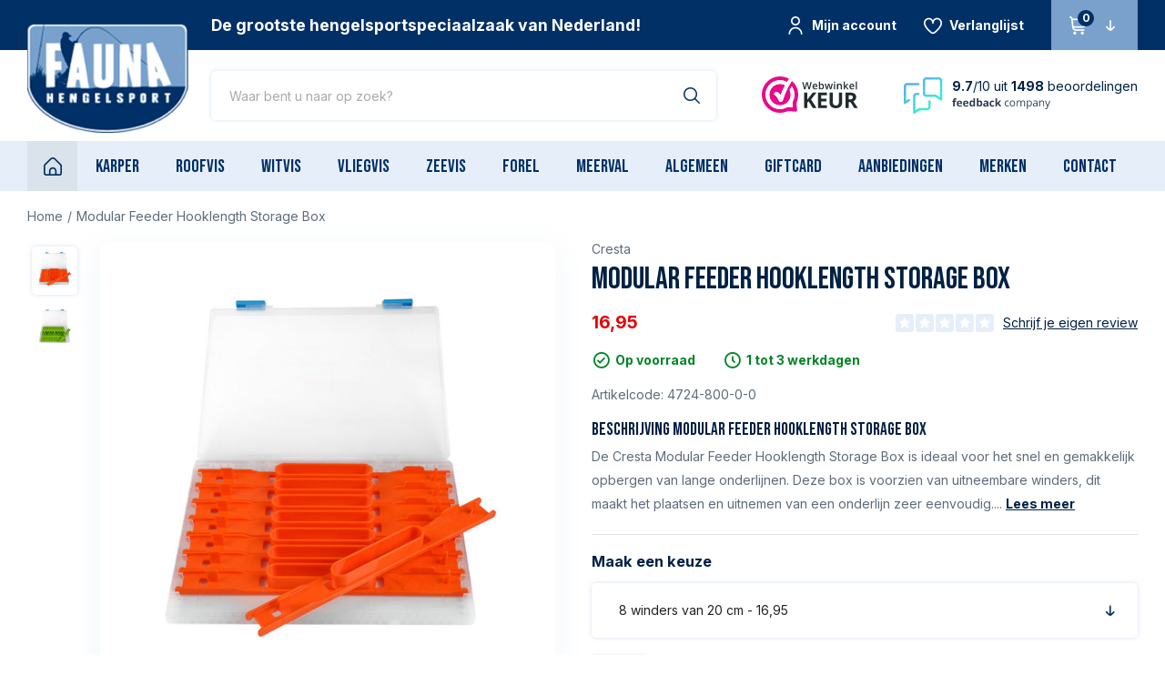

--- FILE ---
content_type: text/html;charset=utf-8
request_url: https://www.hengelsportfauna.nl/cresta-modular-feeder-hooklength-storage-box.html
body_size: 37137
content:


                
<!DOCTYPE html>
<html lang="nl">
  <head>
  


<script>(function(w,d,s,l,i){w[l]=w[l]||[];w[l].push({'gtm.start':new Date().getTime(),event:'gtm.js'});var f=d.getElementsByTagName(s)[0],j=d.createElement(s),dl=l!='dataLayer'?'&l='+l:'';j.async=true;j.src='https://sst.hengelsportfauna.nl/gtm.js?id='+i+dl;f.parentNode.insertBefore(j,f);})(window,document,'script','dataLayer','GTM-MSTW6BC');</script>  <meta charset="utf-8"/>
<!-- [START] 'blocks/head.rain' -->
<!--

  (c) 2008-2026 Lightspeed Netherlands B.V.
  http://www.lightspeedhq.com
  Generated: 18-01-2026 @ 22:02:08

-->
<link rel="canonical" href="https://www.hengelsportfauna.nl/cresta-modular-feeder-hooklength-storage-box.html"/>
<link rel="alternate" href="https://www.hengelsportfauna.nl/index.rss" type="application/rss+xml" title="Nieuwe producten"/>
<meta name="robots" content="noodp,noydir"/>
<meta name="google-site-verification" content="mDj-PrfU4ggHn5rJ8nAZaWetrxbsKujLpKJylE2ew0g"/>
<meta name="google-site-verification" content="H_OSdIVEk-CKEEw5IfLTjbArjBbeF4tzfbH2S5f9IjQ"/>
<meta name="google-site-verification" content="U3svuEDfk7t9WSEe_lSpFnmbG2RbOw68TSegUYH-O68"/>
<meta property="og:url" content="https://www.hengelsportfauna.nl/cresta-modular-feeder-hooklength-storage-box.html?source=facebook"/>
<meta property="og:site_name" content="Fauna Hengelsport"/>
<meta property="og:title" content="Cresta Modular Feeder Hooklength Storage Box"/>
<meta property="og:description" content="De Cresta Modular Feeder Hooklength Storage Box is ideaal voor het snel en gemakkelijk opbergen van lange onderlijnen. Deze box is voorzien van uitneembare..."/>
<meta property="og:image" content="https://cdn.webshopapp.com/shops/31204/files/266996210/cresta-modular-feeder-hooklength-storage-box.jpg"/>
<!--[if lt IE 9]>
<script src="https://cdn.webshopapp.com/assets/html5shiv.js?2025-02-20"></script>
<![endif]-->
<!-- [END] 'blocks/head.rain' -->
  <title>Cresta Modular Feeder Hooklength Storage Box - Fauna Hengelsport</title>
  <meta name="description" content="De Cresta Modular Feeder Hooklength Storage Box is ideaal voor het snel en gemakkelijk opbergen van lange onderlijnen. Deze box is voorzien van uitneembare..." />
  <meta name="keywords" content="Cresta, Modular, Feeder, Hooklength, Storage, Box, Hengelsport, Fauna, vissen, hengelsport fauna, fauna raamsdonksveer, viswinkel raamsdonksveer,  karpervissen, roofvissen, zeevissen, witvissen, hengels, haken, beetmelders, rodpod, kunstaas, molens" />
  <meta http-equiv="X-UA-Compatible" content="IE=edge,chrome=1">
  <meta name="viewport" content="width=device-width, initial-scale=1, maximum-scale=1, user-scalable=0"/>
  <meta name="apple-mobile-web-app-capable" content="yes">
  <meta name="apple-mobile-web-app-status-bar-style" content="black">
  <meta property="fb:app_id" content="966242223397117"/>
  <meta name="facebook-domain-verification" content="2jq0d2yie5rspxguao6wqdx14l73ot" />
  
  <link rel="preconnect" href="https://fonts.googleapis.com">
	<link rel="preconnect" href="https://fonts.gstatic.com" crossorigin>
  <link rel="preload" href="https://fonts.googleapis.com/css2?family=Bebas%20Neue:ital,wght@0,400;1,400&family=Inter:ital,wght@0,400;0,700;1,400;1,700" as="style">
  <link rel="preload" href="https://cdn.webshopapp.com/shops/31204/themes/178332/assets/sm-basis.css?20260114174447" as="style">
  <link rel="preload" href="https://cdn.webshopapp.com/assets/gui-2-0.css?2025-02-20" as="style">
  <link rel="preload" href="https://cdn.webshopapp.com/assets/gui-responsive-2-0.css?2025-02-20" as="style">
  <link rel="preload" href="https://cdn.webshopapp.com/shops/31204/themes/178332/assets/settings.css?20260114174447" as="style">
  <link rel="preload" href="https://cdn.webshopapp.com/shops/31204/themes/178332/assets/style.css?20260114174447" as="style">
  
  <link rel="preload" href="https://cdn.webshopapp.com/shops/31204/themes/178332/assets/sm-jquery.js?20260114174447" as="script">
  <link rel="preload" href="https://cdn.webshopapp.com/shops/31204/themes/178332/assets/sm-basis.js?20260114174447" as="script">
  <link rel="preload" href="https://cdn.webshopapp.com/shops/31204/themes/178332/assets/global.js?20260114174447" as="script">
  
  <link rel="shortcut icon" href="https://cdn.webshopapp.com/shops/31204/themes/178332/v/1011812/assets/favicon.ico?20211213153041" type="image/x-icon" />  <link rel="stylesheet" href="https://fonts.googleapis.com/css2?family=Bebas%20Neue:ital,wght@0,400;1,400&family=Inter:ital,wght@0,400;0,700;1,400;1,700">
  <link rel="stylesheet" href="https://cdn.webshopapp.com/shops/31204/themes/178332/assets/sm-basis.css?20260114174447" />
  <link rel="stylesheet" href="https://cdn.webshopapp.com/assets/gui-2-0.css?2025-02-20" />
  <link rel="stylesheet" href="https://cdn.webshopapp.com/assets/gui-responsive-2-0.css?2025-02-20" />
  <link rel="stylesheet" href="https://cdn.webshopapp.com/shops/31204/themes/178332/assets/settings.css?20260114174447"/>
  <link rel="stylesheet" href="https://cdn.webshopapp.com/shops/31204/themes/178332/assets/style.css?20260114174447" />
  
  <link rel="stylesheet" href="https://cdn.webshopapp.com/shops/31204/themes/178332/assets/custom.css?20260114174447" />
  
  <script src="https://cdn.webshopapp.com/shops/31204/themes/178332/assets/sm-jquery.js?20260114174447"></script>
  <script src="https://cdn.webshopapp.com/assets/gui.js?2025-02-20"></script>
	<script src="https://cdn.webshopapp.com/assets/gui-responsive-2-0.js?2025-02-20"></script>
</head>  
  <body class="fallback-font"><noscript><iframe src="https://sst.hengelsportfauna.nl/ns.html?id=GTM-MSTW6BC" height="0" width="0" style="display:none;visibility:hidden"></iframe></noscript><div id="app" v-cloak><script type="application/ld+json">
[
			{
    "@context": "http://schema.org",
    "@type": "BreadcrumbList",
    "itemListElement":
    [
      {
        "@type": "ListItem",
        "position": 1,
        "item": {
        	"@id": "https://www.hengelsportfauna.nl/",
        	"name": "Home"
        }
      },
    	    	{
    		"@type": "ListItem",
     		"position": 2,
     		"item":	{
      		"@id": "https://www.hengelsportfauna.nl/cresta-modular-feeder-hooklength-storage-box.html",
      		"name": "Modular Feeder Hooklength Storage Box"
    		}
    	}    	    ]
  }
      
      ,{
    "@context": "http://schema.org",
    "@type": "Product", 
    "name": "Cresta Modular Feeder Hooklength Storage Box",
    "url": "https://www.hengelsportfauna.nl/cresta-modular-feeder-hooklength-storage-box.html",
        "brand": {
    	"@type": "Brand",
    	"name": "Cresta"
    },
        "description": "De Cresta Modular Feeder Hooklength Storage Box is ideaal voor het snel en gemakkelijk opbergen van lange onderlijnen. Deze box is voorzien van uitneembare...",    "image": "https://cdn.webshopapp.com/shops/31204/files/266996210/300x250x2/cresta-modular-feeder-hooklength-storage-box.jpg",    "gtin13": "8716851370644",    "mpn": "4724-800-0-0",    "sku": "01-23-0130",    "offers": {
      "@type": "Offer",
      "price": "14.01",
      "url": "https://www.hengelsportfauna.nl/cresta-modular-feeder-hooklength-storage-box.html",
      "priceValidUntil": "2027-01-18",
      "priceCurrency": "EUR",
        "availability": "https://schema.org/InStock",
        "inventoryLevel": "1"
          }
      }
      
  ]
</script><div class="mobile-menu-overlay menu"></div><div class="mobile-menu"><div class="mobile-menu-inner"><div class="login-wrap"><ul class="ul-reset"><li><a href="https://www.hengelsportfauna.nl/account/" title="Inloggen"><span class="icon-wrap"><i class="fi-rr-user"></i></span>Inloggen</a></li></ul></div><div class="categories-wrap"><ul class="ul-reset main-cats"><li ><div class="cat-inner"><a href="https://www.hengelsportfauna.nl/karper/" title="Karper" class="title-font">Karper</a><a href="javascript:;" class="more-cats" title="Toon meer"><i class="fi-rr-arrow-small-right"></i></a></div><ul class="ul-reset subs"><li ><div class="cat-inner"><a href="https://www.hengelsportfauna.nl/karper/aanbiedingen/" title="Aanbiedingen">Aanbiedingen</a></div></li><li ><div class="cat-inner"><a href="https://www.hengelsportfauna.nl/karper/karperhengels/" title="Karperhengels">Karperhengels</a><a href="javascript:;" class="more-cats" title="Toon meer"><i class="fi-rr-arrow-small-right"></i></a></div><ul class="ul-reset subs"><li ><div class="cat-inner"><a href="https://www.hengelsportfauna.nl/karper/karperhengels/afstandshengels/" title="Afstandshengels">Afstandshengels</a></div></li><li ><div class="cat-inner"><a href="https://www.hengelsportfauna.nl/karper/karperhengels/spod-markerhengels/" title="Spod &amp; Markerhengels">Spod &amp; Markerhengels</a></div></li><li ><div class="cat-inner"><a href="https://www.hengelsportfauna.nl/karper/karperhengels/penhengels/" title="Penhengels">Penhengels</a></div></li></ul></li><li ><div class="cat-inner"><a href="https://www.hengelsportfauna.nl/karper/karpermolens/" title="Karpermolens">Karpermolens</a><a href="javascript:;" class="more-cats" title="Toon meer"><i class="fi-rr-arrow-small-right"></i></a></div><ul class="ul-reset subs"><li ><div class="cat-inner"><a href="https://www.hengelsportfauna.nl/karper/karpermolens/big-pit-molens/" title="Big Pit Molens">Big Pit Molens</a></div></li><li ><div class="cat-inner"><a href="https://www.hengelsportfauna.nl/karper/karpermolens/baitrunners-vrijloopmolens/" title="Baitrunners &amp; Vrijloopmolens">Baitrunners &amp; Vrijloopmolens</a></div></li></ul></li><li ><div class="cat-inner"><a href="https://www.hengelsportfauna.nl/karper/karpersets/" title="Karpersets">Karpersets</a></div></li><li ><div class="cat-inner"><a href="https://www.hengelsportfauna.nl/karper/kleinmateriaal/" title="Kleinmateriaal">Kleinmateriaal</a><a href="javascript:;" class="more-cats" title="Toon meer"><i class="fi-rr-arrow-small-right"></i></a></div><ul class="ul-reset subs"><li ><div class="cat-inner"><a href="https://www.hengelsportfauna.nl/karper/kleinmateriaal/karperhaken/" title="Karperhaken">Karperhaken</a></div></li><li ><div class="cat-inner"><a href="https://www.hengelsportfauna.nl/karper/kleinmateriaal/rigmateriaal/" title="Rigmateriaal">Rigmateriaal</a></div></li><li ><div class="cat-inner"><a href="https://www.hengelsportfauna.nl/karper/kleinmateriaal/onderlijnmateriaal/" title="Onderlijnmateriaal">Onderlijnmateriaal</a></div></li><li ><div class="cat-inner"><a href="https://www.hengelsportfauna.nl/karper/kleinmateriaal/onderlijnen-kant-en-klaar/" title="Onderlijnen kant-en-klaar">Onderlijnen kant-en-klaar</a></div></li><li ><div class="cat-inner"><a href="https://www.hengelsportfauna.nl/karper/kleinmateriaal/loodsystemen-leaders/" title="Loodsystemen &amp; Leaders">Loodsystemen &amp; Leaders</a></div></li><li ><div class="cat-inner"><a href="https://www.hengelsportfauna.nl/karper/kleinmateriaal/tools/" title="Tools">Tools</a></div></li><li ><div class="cat-inner"><a href="https://www.hengelsportfauna.nl/karper/kleinmateriaal/oppervlakte-vissen/" title="Oppervlakte vissen">Oppervlakte vissen</a></div></li><li ><div class="cat-inner"><a href="https://www.hengelsportfauna.nl/karper/kleinmateriaal/carp-care/" title="Carp Care">Carp Care</a></div></li><li ><div class="cat-inner"><a href="https://www.hengelsportfauna.nl/karper/kleinmateriaal/karperlood/" title="Karperlood">Karperlood</a><a href="javascript:;" class="more-cats" title="Toon meer"><i class="fi-rr-arrow-small-right"></i></a></div></li><li ><div class="cat-inner"><a href="https://www.hengelsportfauna.nl/karper/kleinmateriaal/pva-materiaal/" title="PVA Materiaal">PVA Materiaal</a></div></li><li ><div class="cat-inner"><a href="https://www.hengelsportfauna.nl/karper/kleinmateriaal/dobbers/" title="Dobbers">Dobbers</a></div></li><li ><div class="cat-inner"><a href="https://www.hengelsportfauna.nl/karper/kleinmateriaal/markers-toebehoren/" title="Markers &amp; Toebehoren">Markers &amp; Toebehoren</a></div></li></ul></li><li ><div class="cat-inner"><a href="https://www.hengelsportfauna.nl/karper/accessoires/" title="Accessoires">Accessoires</a><a href="javascript:;" class="more-cats" title="Toon meer"><i class="fi-rr-arrow-small-right"></i></a></div><ul class="ul-reset subs"><li ><div class="cat-inner"><a href="https://www.hengelsportfauna.nl/karper/accessoires/opbergsystemen/" title="Opbergsystemen">Opbergsystemen</a></div></li><li ><div class="cat-inner"><a href="https://www.hengelsportfauna.nl/karper/accessoires/voer-accessoires/" title="Voer-Accessoires">Voer-Accessoires</a></div></li><li ><div class="cat-inner"><a href="https://www.hengelsportfauna.nl/karper/accessoires/bivvy-accessoires/" title="Bivvy Accessoires">Bivvy Accessoires</a></div></li><li ><div class="cat-inner"><a href="https://www.hengelsportfauna.nl/karper/accessoires/bewaar-weegzakken/" title="Bewaar- &amp; Weegzakken">Bewaar- &amp; Weegzakken</a></div></li><li ><div class="cat-inner"><a href="https://www.hengelsportfauna.nl/karper/accessoires/weegklokken-tri-pods/" title="Weegklokken &amp; Tri pods">Weegklokken &amp; Tri pods</a></div></li><li ><div class="cat-inner"><a href="https://www.hengelsportfauna.nl/karper/accessoires/batterijen-accus/" title="Batterijen &amp; Accu&#039;s">Batterijen &amp; Accu&#039;s</a></div></li><li ><div class="cat-inner"><a href="https://www.hengelsportfauna.nl/karper/accessoires/kook-accessoires/" title="Kook-accessoires">Kook-accessoires</a></div></li></ul></li><li ><div class="cat-inner"><a href="https://www.hengelsportfauna.nl/karper/schepnetten-toebehoren/" title="Schepnetten &amp; Toebehoren">Schepnetten &amp; Toebehoren</a></div></li><li ><div class="cat-inner"><a href="https://www.hengelsportfauna.nl/karper/onthaakmatten/" title="Onthaakmatten">Onthaakmatten</a></div></li><li ><div class="cat-inner"><a href="https://www.hengelsportfauna.nl/karper/swingers-hangers/" title="Swingers &amp; Hangers">Swingers &amp; Hangers</a></div></li><li ><div class="cat-inner"><a href="https://www.hengelsportfauna.nl/karper/aas-voer/" title="Aas &amp; Voer">Aas &amp; Voer</a><a href="javascript:;" class="more-cats" title="Toon meer"><i class="fi-rr-arrow-small-right"></i></a></div><ul class="ul-reset subs"><li ><div class="cat-inner"><a href="https://www.hengelsportfauna.nl/karper/aas-voer/readymades-boilies/" title="Readymades/Boilies">Readymades/Boilies</a></div></li><li ><div class="cat-inner"><a href="https://www.hengelsportfauna.nl/karper/aas-voer/pop-ups/" title="Pop-ups">Pop-ups</a></div></li><li ><div class="cat-inner"><a href="https://www.hengelsportfauna.nl/karper/aas-voer/wafters/" title="Wafters">Wafters</a></div></li><li ><div class="cat-inner"><a href="https://www.hengelsportfauna.nl/karper/aas-voer/dumbells/" title="Dumbells">Dumbells</a></div></li><li ><div class="cat-inner"><a href="https://www.hengelsportfauna.nl/karper/aas-voer/partikels/" title="Partikels">Partikels</a></div></li><li ><div class="cat-inner"><a href="https://www.hengelsportfauna.nl/karper/aas-voer/flavours-dips/" title="Flavours &amp; Dips">Flavours &amp; Dips</a></div></li><li ><div class="cat-inner"><a href="https://www.hengelsportfauna.nl/karper/aas-voer/lokvoer-pellets-mixen/" title="Lokvoer, Pellets &amp; Mixen">Lokvoer, Pellets &amp; Mixen</a></div></li><li ><div class="cat-inner"><a href="https://www.hengelsportfauna.nl/karper/aas-voer/imitatie-aas/" title="Imitatie Aas">Imitatie Aas</a></div></li></ul></li><li ><div class="cat-inner"><a href="https://www.hengelsportfauna.nl/karper/karperlijn/" title="Karperlijn">Karperlijn</a></div></li><li ><div class="cat-inner"><a href="https://www.hengelsportfauna.nl/karper/beetmelders/" title="Beetmelders">Beetmelders</a></div></li><li ><div class="cat-inner"><a href="https://www.hengelsportfauna.nl/karper/rod-pods-steunen/" title="Rod Pods &amp; Steunen">Rod Pods &amp; Steunen</a><a href="javascript:;" class="more-cats" title="Toon meer"><i class="fi-rr-arrow-small-right"></i></a></div><ul class="ul-reset subs"><li ><div class="cat-inner"><a href="https://www.hengelsportfauna.nl/karper/rod-pods-steunen/rod-pods/" title="Rod Pods">Rod Pods</a></div></li><li ><div class="cat-inner"><a href="https://www.hengelsportfauna.nl/karper/rod-pods-steunen/buzzerbars/" title="Buzzerbars">Buzzerbars</a></div></li><li ><div class="cat-inner"><a href="https://www.hengelsportfauna.nl/karper/rod-pods-steunen/banksticks/" title="Banksticks">Banksticks</a></div></li><li ><div class="cat-inner"><a href="https://www.hengelsportfauna.nl/karper/rod-pods-steunen/snag-ears-steunen-accessoires/" title="Snag Ears, Steunen &amp; Accessoires">Snag Ears, Steunen &amp; Accessoires</a></div></li></ul></li><li ><div class="cat-inner"><a href="https://www.hengelsportfauna.nl/karper/tassen-foedralen/" title="Tassen &amp; Foedralen">Tassen &amp; Foedralen</a></div></li><li ><div class="cat-inner"><a href="https://www.hengelsportfauna.nl/karper/stoelen-stretchers/" title="Stoelen &amp; Stretchers">Stoelen &amp; Stretchers</a><a href="javascript:;" class="more-cats" title="Toon meer"><i class="fi-rr-arrow-small-right"></i></a></div><ul class="ul-reset subs"><li ><div class="cat-inner"><a href="https://www.hengelsportfauna.nl/karper/stoelen-stretchers/stoelen/" title="Stoelen">Stoelen</a></div></li><li ><div class="cat-inner"><a href="https://www.hengelsportfauna.nl/karper/stoelen-stretchers/stretchers-bedchairs/" title="Stretchers &amp; Bedchairs">Stretchers &amp; Bedchairs</a></div></li></ul></li><li ><div class="cat-inner"><a href="https://www.hengelsportfauna.nl/karper/slaapzakken-kussens/" title="Slaapzakken &amp; Kussens">Slaapzakken &amp; Kussens</a></div></li><li ><div class="cat-inner"><a href="https://www.hengelsportfauna.nl/karper/tenten-brollies/" title="Tenten &amp; Brollies">Tenten &amp; Brollies</a><a href="javascript:;" class="more-cats" title="Toon meer"><i class="fi-rr-arrow-small-right"></i></a></div><ul class="ul-reset subs"><li ><div class="cat-inner"><a href="https://www.hengelsportfauna.nl/karper/tenten-brollies/tenten/" title="Tenten">Tenten</a></div></li><li ><div class="cat-inner"><a href="https://www.hengelsportfauna.nl/karper/tenten-brollies/brollies/" title="Brollies">Brollies</a></div></li><li ><div class="cat-inner"><a href="https://www.hengelsportfauna.nl/karper/tenten-brollies/toebehoren/" title="Toebehoren">Toebehoren</a></div></li></ul></li><li ><div class="cat-inner"><a href="https://www.hengelsportfauna.nl/karper/kleding/" title="Kleding">Kleding</a><a href="javascript:;" class="more-cats" title="Toon meer"><i class="fi-rr-arrow-small-right"></i></a></div><ul class="ul-reset subs"><li ><div class="cat-inner"><a href="https://www.hengelsportfauna.nl/karper/kleding/jassen-truien-broeken/" title="Jassen, Truien &amp; Broeken">Jassen, Truien &amp; Broeken</a></div></li><li ><div class="cat-inner"><a href="https://www.hengelsportfauna.nl/karper/kleding/warmte-pakken/" title="(Warmte) Pakken">(Warmte) Pakken</a></div></li><li ><div class="cat-inner"><a href="https://www.hengelsportfauna.nl/karper/kleding/petten-mutsen/" title="Petten &amp; Mutsen">Petten &amp; Mutsen</a></div></li><li ><div class="cat-inner"><a href="https://www.hengelsportfauna.nl/karper/kleding/zonnebrillen/" title="Zonnebrillen">Zonnebrillen</a></div></li><li ><div class="cat-inner"><a href="https://www.hengelsportfauna.nl/karper/kleding/handschoenen-laarzen-accessoires/" title="Handschoenen, Laarzen &amp; Accessoires">Handschoenen, Laarzen &amp; Accessoires</a></div></li></ul></li><li ><div class="cat-inner"><a href="https://www.hengelsportfauna.nl/karper/waadpakken/" title="Waadpakken">Waadpakken</a></div></li><li ><div class="cat-inner"><a href="https://www.hengelsportfauna.nl/karper/dieptemeters/" title="Dieptemeters">Dieptemeters</a></div></li><li ><div class="cat-inner"><a href="https://www.hengelsportfauna.nl/karper/barrows/" title="Barrows">Barrows</a></div></li><li ><div class="cat-inner"><a href="https://www.hengelsportfauna.nl/karper/bootaccessoires/" title="Bootaccessoires ">Bootaccessoires </a></div></li><li ><div class="cat-inner"><a href="https://www.hengelsportfauna.nl/karper/kwinten-fishing/" title="Kwinten Fishing">Kwinten Fishing</a><a href="javascript:;" class="more-cats" title="Toon meer"><i class="fi-rr-arrow-small-right"></i></a></div><ul class="ul-reset subs"><li ><div class="cat-inner"><a href="https://www.hengelsportfauna.nl/karper/kwinten-fishing/wk-winter-rig/" title="WK (Winter) Rig">WK (Winter) Rig</a></div></li><li ><div class="cat-inner"><a href="https://www.hengelsportfauna.nl/karper/kwinten-fishing/loodsysteem/" title="Loodsysteem">Loodsysteem</a></div></li><li ><div class="cat-inner"><a href="https://www.hengelsportfauna.nl/karper/kwinten-fishing/ronnie-rig/" title="Ronnie Rig">Ronnie Rig</a></div></li></ul></li></ul></li><li ><div class="cat-inner"><a href="https://www.hengelsportfauna.nl/roofvis/" title="Roofvis" class="title-font">Roofvis</a><a href="javascript:;" class="more-cats" title="Toon meer"><i class="fi-rr-arrow-small-right"></i></a></div><ul class="ul-reset subs"><li ><div class="cat-inner"><a href="https://www.hengelsportfauna.nl/roofvis/roofvishengels/" title="Roofvishengels">Roofvishengels</a><a href="javascript:;" class="more-cats" title="Toon meer"><i class="fi-rr-arrow-small-right"></i></a></div><ul class="ul-reset subs"><li ><div class="cat-inner"><a href="https://www.hengelsportfauna.nl/roofvis/roofvishengels/spinhengels/" title="Spinhengels">Spinhengels</a></div></li><li ><div class="cat-inner"><a href="https://www.hengelsportfauna.nl/roofvis/roofvishengels/jerkbait-baitcasthengels/" title="Jerkbait- &amp; Baitcasthengels">Jerkbait- &amp; Baitcasthengels</a></div></li><li ><div class="cat-inner"><a href="https://www.hengelsportfauna.nl/roofvis/roofvishengels/dropshothengels/" title="Dropshothengels">Dropshothengels</a></div></li><li ><div class="cat-inner"><a href="https://www.hengelsportfauna.nl/roofvis/roofvishengels/verticaalhengels/" title="Verticaalhengels">Verticaalhengels</a></div></li><li ><div class="cat-inner"><a href="https://www.hengelsportfauna.nl/roofvis/roofvishengels/zeebaarshengels/" title="Zeebaarshengels">Zeebaarshengels</a></div></li></ul></li><li ><div class="cat-inner"><a href="https://www.hengelsportfauna.nl/roofvis/molens-reels/" title="Molens &amp; Reels">Molens &amp; Reels</a><a href="javascript:;" class="more-cats" title="Toon meer"><i class="fi-rr-arrow-small-right"></i></a></div><ul class="ul-reset subs"><li ><div class="cat-inner"><a href="https://www.hengelsportfauna.nl/roofvis/molens-reels/molens/" title="Molens">Molens</a></div></li><li ><div class="cat-inner"><a href="https://www.hengelsportfauna.nl/roofvis/molens-reels/reels/" title="Reels">Reels</a></div></li></ul></li><li ><div class="cat-inner"><a href="https://www.hengelsportfauna.nl/roofvis/roofvissets/" title="Roofvissets">Roofvissets</a></div></li><li ><div class="cat-inner"><a href="https://www.hengelsportfauna.nl/roofvis/kunstaas/" title="Kunstaas">Kunstaas</a><a href="javascript:;" class="more-cats" title="Toon meer"><i class="fi-rr-arrow-small-right"></i></a></div><ul class="ul-reset subs"><li ><div class="cat-inner"><a href="https://www.hengelsportfauna.nl/roofvis/kunstaas/pluggen/" title="Pluggen">Pluggen</a></div></li><li ><div class="cat-inner"><a href="https://www.hengelsportfauna.nl/roofvis/kunstaas/jerkbaits/" title="Jerkbaits">Jerkbaits</a></div></li><li ><div class="cat-inner"><a href="https://www.hengelsportfauna.nl/roofvis/kunstaas/swimbaits/" title="Swimbaits">Swimbaits</a></div></li><li ><div class="cat-inner"><a href="https://www.hengelsportfauna.nl/roofvis/kunstaas/softbaits/" title="Softbaits">Softbaits</a></div></li><li ><div class="cat-inner"><a href="https://www.hengelsportfauna.nl/roofvis/kunstaas/spinners/" title="Spinners">Spinners</a></div></li><li ><div class="cat-inner"><a href="https://www.hengelsportfauna.nl/roofvis/kunstaas/chatterbaits/" title="Chatterbaits">Chatterbaits</a></div></li><li ><div class="cat-inner"><a href="https://www.hengelsportfauna.nl/roofvis/kunstaas/lepels/" title="Lepels">Lepels</a></div></li><li ><div class="cat-inner"><a href="https://www.hengelsportfauna.nl/roofvis/kunstaas/pilkers/" title="Pilkers">Pilkers</a></div></li><li ><div class="cat-inner"><a href="https://www.hengelsportfauna.nl/roofvis/kunstaas/poppers-topwater-baits/" title="Poppers &amp; Topwater Baits">Poppers &amp; Topwater Baits</a></div></li><li ><div class="cat-inner"><a href="https://www.hengelsportfauna.nl/roofvis/kunstaas/snoekstreamers/" title="Snoekstreamers">Snoekstreamers</a></div></li><li ><div class="cat-inner"><a href="https://www.hengelsportfauna.nl/roofvis/kunstaas/geurstoffen-kleurstoffen-lijm/" title="Geurstoffen, Kleurstoffen &amp; Lijm">Geurstoffen, Kleurstoffen &amp; Lijm</a></div></li><li ><div class="cat-inner"><a href="https://www.hengelsportfauna.nl/roofvis/kunstaas/texas-carolina-shads-creature-baits/" title="Texas &amp; Carolina Shads / Creature Baits">Texas &amp; Carolina Shads / Creature Baits</a></div></li></ul></li><li ><div class="cat-inner"><a href="https://www.hengelsportfauna.nl/roofvis/kleinmateriaal/" title="Kleinmateriaal">Kleinmateriaal</a><a href="javascript:;" class="more-cats" title="Toon meer"><i class="fi-rr-arrow-small-right"></i></a></div><ul class="ul-reset subs"><li ><div class="cat-inner"><a href="https://www.hengelsportfauna.nl/roofvis/kleinmateriaal/haken-dreggen/" title="Haken &amp; Dreggen">Haken &amp; Dreggen</a></div></li><li ><div class="cat-inner"><a href="https://www.hengelsportfauna.nl/roofvis/kleinmateriaal/onderlijnen-leaders/" title="Onderlijnen &amp; Leaders">Onderlijnen &amp; Leaders</a></div></li><li ><div class="cat-inner"><a href="https://www.hengelsportfauna.nl/roofvis/kleinmateriaal/onderlijnmateriaal-toebehoren/" title="Onderlijnmateriaal &amp; Toebehoren">Onderlijnmateriaal &amp; Toebehoren</a></div></li><li ><div class="cat-inner"><a href="https://www.hengelsportfauna.nl/roofvis/kleinmateriaal/loodkoppen/" title="Loodkoppen">Loodkoppen</a></div></li><li ><div class="cat-inner"><a href="https://www.hengelsportfauna.nl/roofvis/kleinmateriaal/stingers/" title="Stingers">Stingers</a></div></li><li ><div class="cat-inner"><a href="https://www.hengelsportfauna.nl/roofvis/kleinmateriaal/lood-vervangers-tungsten/" title="Lood (vervangers) &amp; Tungsten">Lood (vervangers) &amp; Tungsten</a></div></li><li ><div class="cat-inner"><a href="https://www.hengelsportfauna.nl/roofvis/kleinmateriaal/dobbers/" title="Dobbers">Dobbers</a></div></li></ul></li><li ><div class="cat-inner"><a href="https://www.hengelsportfauna.nl/roofvis/lijnen/" title="Lijnen">Lijnen</a><a href="javascript:;" class="more-cats" title="Toon meer"><i class="fi-rr-arrow-small-right"></i></a></div><ul class="ul-reset subs"><li ><div class="cat-inner"><a href="https://www.hengelsportfauna.nl/roofvis/lijnen/nylon-lijn/" title="Nylon Lijn">Nylon Lijn</a></div></li><li ><div class="cat-inner"><a href="https://www.hengelsportfauna.nl/roofvis/lijnen/gevlochten-lijn/" title="Gevlochten Lijn">Gevlochten Lijn</a></div></li><li ><div class="cat-inner"><a href="https://www.hengelsportfauna.nl/roofvis/lijnen/fluorocarbon/" title="Fluorocarbon">Fluorocarbon</a></div></li></ul></li><li ><div class="cat-inner"><a href="https://www.hengelsportfauna.nl/roofvis/tools/" title="Tools">Tools</a></div></li><li ><div class="cat-inner"><a href="https://www.hengelsportfauna.nl/roofvis/luggage-opbergboxen/" title="Luggage &amp; Opbergboxen">Luggage &amp; Opbergboxen</a></div></li><li ><div class="cat-inner"><a href="https://www.hengelsportfauna.nl/roofvis/schepnetten/" title="Schepnetten">Schepnetten</a></div></li><li ><div class="cat-inner"><a href="https://www.hengelsportfauna.nl/roofvis/kleding-waadpakken/" title="Kleding &amp; Waadpakken">Kleding &amp; Waadpakken</a><a href="javascript:;" class="more-cats" title="Toon meer"><i class="fi-rr-arrow-small-right"></i></a></div><ul class="ul-reset subs"><li ><div class="cat-inner"><a href="https://www.hengelsportfauna.nl/roofvis/kleding-waadpakken/kleding/" title="Kleding">Kleding</a></div></li><li ><div class="cat-inner"><a href="https://www.hengelsportfauna.nl/roofvis/kleding-waadpakken/waadpakken-lieslaarzen/" title="Waadpakken &amp; Lieslaarzen">Waadpakken &amp; Lieslaarzen</a></div></li><li ><div class="cat-inner"><a href="https://www.hengelsportfauna.nl/roofvis/kleding-waadpakken/zonnebrillen/" title="Zonnebrillen">Zonnebrillen</a></div></li></ul></li><li ><div class="cat-inner"><a href="https://www.hengelsportfauna.nl/roofvis/dieptemeters/" title="Dieptemeters">Dieptemeters</a></div></li><li ><div class="cat-inner"><a href="https://www.hengelsportfauna.nl/roofvis/bellyboten-boten-accessoires/" title="Bellyboten, Boten &amp; Accessoires">Bellyboten, Boten &amp; Accessoires</a></div></li></ul></li><li ><div class="cat-inner"><a href="https://www.hengelsportfauna.nl/witvis/" title="Witvis" class="title-font">Witvis</a><a href="javascript:;" class="more-cats" title="Toon meer"><i class="fi-rr-arrow-small-right"></i></a></div><ul class="ul-reset subs"><li ><div class="cat-inner"><a href="https://www.hengelsportfauna.nl/witvis/witvishengels/" title="Witvishengels">Witvishengels</a><a href="javascript:;" class="more-cats" title="Toon meer"><i class="fi-rr-arrow-small-right"></i></a></div><ul class="ul-reset subs"><li ><div class="cat-inner"><a href="https://www.hengelsportfauna.nl/witvis/witvishengels/feederhengels/" title="Feederhengels">Feederhengels</a></div></li><li ><div class="cat-inner"><a href="https://www.hengelsportfauna.nl/witvis/witvishengels/vaste-hengels/" title="Vaste Hengels">Vaste Hengels</a></div></li><li ><div class="cat-inner"><a href="https://www.hengelsportfauna.nl/witvis/witvishengels/specialist-hengels/" title="Specialist Hengels">Specialist Hengels</a></div></li></ul></li><li ><div class="cat-inner"><a href="https://www.hengelsportfauna.nl/witvis/witvismolens/" title="Witvismolens">Witvismolens</a></div></li><li ><div class="cat-inner"><a href="https://www.hengelsportfauna.nl/witvis/witvis-sets/" title="Witvis-sets">Witvis-sets</a></div></li><li ><div class="cat-inner"><a href="https://www.hengelsportfauna.nl/witvis/kleinmateriaal/" title="Kleinmateriaal">Kleinmateriaal</a><a href="javascript:;" class="more-cats" title="Toon meer"><i class="fi-rr-arrow-small-right"></i></a></div><ul class="ul-reset subs"><li ><div class="cat-inner"><a href="https://www.hengelsportfauna.nl/witvis/kleinmateriaal/haken/" title="Haken">Haken</a></div></li><li ><div class="cat-inner"><a href="https://www.hengelsportfauna.nl/witvis/kleinmateriaal/onderlijnen/" title="Onderlijnen">Onderlijnen</a></div></li><li ><div class="cat-inner"><a href="https://www.hengelsportfauna.nl/witvis/kleinmateriaal/onderlijnmateriaal/" title="Onderlijnmateriaal">Onderlijnmateriaal</a></div></li><li ><div class="cat-inner"><a href="https://www.hengelsportfauna.nl/witvis/kleinmateriaal/tools/" title="Tools">Tools</a></div></li><li ><div class="cat-inner"><a href="https://www.hengelsportfauna.nl/witvis/kleinmateriaal/elastiek-accesoires/" title="Elastiek &amp; Accesoires">Elastiek &amp; Accesoires</a></div></li><li ><div class="cat-inner"><a href="https://www.hengelsportfauna.nl/witvis/kleinmateriaal/loodsystemen/" title="Loodsystemen">Loodsystemen</a></div></li><li ><div class="cat-inner"><a href="https://www.hengelsportfauna.nl/witvis/kleinmateriaal/lood/" title="Lood">Lood</a></div></li><li ><div class="cat-inner"><a href="https://www.hengelsportfauna.nl/witvis/kleinmateriaal/voerkorven/" title="Voerkorven">Voerkorven</a></div></li><li ><div class="cat-inner"><a href="https://www.hengelsportfauna.nl/witvis/kleinmateriaal/pva-materiaal/" title="PVA Materiaal">PVA Materiaal</a></div></li></ul></li><li ><div class="cat-inner"><a href="https://www.hengelsportfauna.nl/witvis/dobbers-tuigen-accessoires/" title="Dobbers, Tuigen &amp; Accessoires">Dobbers, Tuigen &amp; Accessoires</a><a href="javascript:;" class="more-cats" title="Toon meer"><i class="fi-rr-arrow-small-right"></i></a></div><ul class="ul-reset subs"><li ><div class="cat-inner"><a href="https://www.hengelsportfauna.nl/witvis/dobbers-tuigen-accessoires/dobbers/" title="Dobbers">Dobbers</a></div></li><li ><div class="cat-inner"><a href="https://www.hengelsportfauna.nl/witvis/dobbers-tuigen-accessoires/tuigen/" title="Tuigen">Tuigen</a></div></li><li ><div class="cat-inner"><a href="https://www.hengelsportfauna.nl/witvis/dobbers-tuigen-accessoires/accessoires/" title="Accessoires">Accessoires</a></div></li></ul></li><li ><div class="cat-inner"><a href="https://www.hengelsportfauna.nl/witvis/lijnen/" title="Lijnen">Lijnen</a><a href="javascript:;" class="more-cats" title="Toon meer"><i class="fi-rr-arrow-small-right"></i></a></div><ul class="ul-reset subs"><li ><div class="cat-inner"><a href="https://www.hengelsportfauna.nl/witvis/lijnen/nylon-lijn/" title="Nylon Lijn">Nylon Lijn</a></div></li><li ><div class="cat-inner"><a href="https://www.hengelsportfauna.nl/witvis/lijnen/gevlochten-lijn/" title="Gevlochten Lijn">Gevlochten Lijn</a></div></li><li ><div class="cat-inner"><a href="https://www.hengelsportfauna.nl/witvis/lijnen/fluorocarbon/" title="Fluorocarbon">Fluorocarbon</a></div></li></ul></li><li ><div class="cat-inner"><a href="https://www.hengelsportfauna.nl/witvis/aas-voer/" title="Aas &amp; voer">Aas &amp; voer</a><a href="javascript:;" class="more-cats" title="Toon meer"><i class="fi-rr-arrow-small-right"></i></a></div><ul class="ul-reset subs"><li ><div class="cat-inner"><a href="https://www.hengelsportfauna.nl/witvis/aas-voer/grondvoer/" title="Grondvoer">Grondvoer</a></div></li><li ><div class="cat-inner"><a href="https://www.hengelsportfauna.nl/witvis/aas-voer/boilies/" title="Boilies">Boilies</a></div></li><li ><div class="cat-inner"><a href="https://www.hengelsportfauna.nl/witvis/aas-voer/pellets/" title="Pellets">Pellets</a></div></li><li ><div class="cat-inner"><a href="https://www.hengelsportfauna.nl/witvis/aas-voer/particles/" title="Particles">Particles</a></div></li><li ><div class="cat-inner"><a href="https://www.hengelsportfauna.nl/witvis/aas-voer/additives-dips/" title="Additives &amp; Dips">Additives &amp; Dips</a></div></li><li ><div class="cat-inner"><a href="https://www.hengelsportfauna.nl/witvis/aas-voer/imitatie-aas/" title="Imitatie Aas">Imitatie Aas</a></div></li></ul></li><li ><div class="cat-inner"><a href="https://www.hengelsportfauna.nl/witvis/voer-accessoires/" title="Voer Accessoires">Voer Accessoires</a></div></li><li ><div class="cat-inner"><a href="https://www.hengelsportfauna.nl/witvis/zitkisten-stoelen-accessoires/" title="Zitkisten, Stoelen &amp; Accessoires">Zitkisten, Stoelen &amp; Accessoires</a><a href="javascript:;" class="more-cats" title="Toon meer"><i class="fi-rr-arrow-small-right"></i></a></div><ul class="ul-reset subs"><li ><div class="cat-inner"><a href="https://www.hengelsportfauna.nl/witvis/zitkisten-stoelen-accessoires/zitkisten/" title="Zitkisten">Zitkisten</a></div></li><li ><div class="cat-inner"><a href="https://www.hengelsportfauna.nl/witvis/zitkisten-stoelen-accessoires/feederstoelen/" title="Feederstoelen">Feederstoelen</a></div></li><li ><div class="cat-inner"><a href="https://www.hengelsportfauna.nl/witvis/zitkisten-stoelen-accessoires/visstoelen/" title="Visstoelen">Visstoelen</a></div></li><li ><div class="cat-inner"><a href="https://www.hengelsportfauna.nl/witvis/zitkisten-stoelen-accessoires/accessoires/" title="Accessoires">Accessoires</a></div></li></ul></li><li ><div class="cat-inner"><a href="https://www.hengelsportfauna.nl/witvis/opbergboxen/" title="Opbergboxen">Opbergboxen</a></div></li><li ><div class="cat-inner"><a href="https://www.hengelsportfauna.nl/witvis/tassen-foudralen/" title="Tassen &amp; Foudralen">Tassen &amp; Foudralen</a></div></li><li ><div class="cat-inner"><a href="https://www.hengelsportfauna.nl/witvis/onthaakmatten/" title="Onthaakmatten">Onthaakmatten</a></div></li><li ><div class="cat-inner"><a href="https://www.hengelsportfauna.nl/witvis/transport/" title="Transport">Transport</a></div></li><li ><div class="cat-inner"><a href="https://www.hengelsportfauna.nl/witvis/rollers/" title="Rollers">Rollers</a></div></li><li ><div class="cat-inner"><a href="https://www.hengelsportfauna.nl/witvis/leefnetten/" title="Leefnetten">Leefnetten</a></div></li><li ><div class="cat-inner"><a href="https://www.hengelsportfauna.nl/witvis/steunen/" title="Steunen">Steunen</a></div></li><li ><div class="cat-inner"><a href="https://www.hengelsportfauna.nl/witvis/schepnetten-schepnetstelen/" title="Schepnetten &amp; Schepnetstelen">Schepnetten &amp; Schepnetstelen</a></div></li><li ><div class="cat-inner"><a href="https://www.hengelsportfauna.nl/witvis/visparaplus-brollys/" title="Visparaplu&#039;s &amp; Brolly&#039;s">Visparaplu&#039;s &amp; Brolly&#039;s</a></div></li><li ><div class="cat-inner"><a href="https://www.hengelsportfauna.nl/witvis/kleding/" title="Kleding">Kleding</a></div></li></ul></li><li ><div class="cat-inner"><a href="https://www.hengelsportfauna.nl/vliegvis/" title="Vliegvis" class="title-font">Vliegvis</a><a href="javascript:;" class="more-cats" title="Toon meer"><i class="fi-rr-arrow-small-right"></i></a></div><ul class="ul-reset subs"><li ><div class="cat-inner"><a href="https://www.hengelsportfauna.nl/vliegvis/aanbiedingen/" title="Aanbiedingen">Aanbiedingen</a></div></li><li ><div class="cat-inner"><a href="https://www.hengelsportfauna.nl/vliegvis/vliegenhengels/" title="Vliegenhengels">Vliegenhengels</a></div></li><li ><div class="cat-inner"><a href="https://www.hengelsportfauna.nl/vliegvis/vliegenreels/" title="Vliegenreels">Vliegenreels</a></div></li><li ><div class="cat-inner"><a href="https://www.hengelsportfauna.nl/vliegvis/vliegvissets/" title="Vliegvissets">Vliegvissets</a></div></li><li ><div class="cat-inner"><a href="https://www.hengelsportfauna.nl/vliegvis/bindmaterialen/" title="Bindmaterialen">Bindmaterialen</a><a href="javascript:;" class="more-cats" title="Toon meer"><i class="fi-rr-arrow-small-right"></i></a></div><ul class="ul-reset subs"><li ><div class="cat-inner"><a href="https://www.hengelsportfauna.nl/vliegvis/bindmaterialen/haken/" title="Haken">Haken</a></div></li><li ><div class="cat-inner"><a href="https://www.hengelsportfauna.nl/vliegvis/bindmaterialen/veren/" title="Veren">Veren</a></div></li><li ><div class="cat-inner"><a href="https://www.hengelsportfauna.nl/vliegvis/bindmaterialen/haren-fur/" title="Haren (Fur)">Haren (Fur)</a></div></li><li ><div class="cat-inner"><a href="https://www.hengelsportfauna.nl/vliegvis/bindmaterialen/synthetische-fibers/" title="Synthetische Fibers">Synthetische Fibers</a></div></li><li ><div class="cat-inner"><a href="https://www.hengelsportfauna.nl/vliegvis/bindmaterialen/bodymateriaal/" title="Bodymateriaal">Bodymateriaal</a><a href="javascript:;" class="more-cats" title="Toon meer"><i class="fi-rr-arrow-small-right"></i></a></div></li><li ><div class="cat-inner"><a href="https://www.hengelsportfauna.nl/vliegvis/bindmaterialen/dubbing/" title="Dubbing">Dubbing</a><a href="javascript:;" class="more-cats" title="Toon meer"><i class="fi-rr-arrow-small-right"></i></a></div></li><li ><div class="cat-inner"><a href="https://www.hengelsportfauna.nl/vliegvis/bindmaterialen/flash/" title="Flash">Flash</a></div></li><li ><div class="cat-inner"><a href="https://www.hengelsportfauna.nl/vliegvis/bindmaterialen/goudkoppen/" title="Goudkoppen">Goudkoppen</a></div></li><li ><div class="cat-inner"><a href="https://www.hengelsportfauna.nl/vliegvis/bindmaterialen/tubes/" title="Tubes">Tubes</a></div></li><li ><div class="cat-inner"><a href="https://www.hengelsportfauna.nl/vliegvis/bindmaterialen/bindgaren/" title="Bindgaren">Bindgaren</a></div></li><li ><div class="cat-inner"><a href="https://www.hengelsportfauna.nl/vliegvis/bindmaterialen/draad-tinsel/" title="Draad &amp; Tinsel">Draad &amp; Tinsel</a></div></li><li ><div class="cat-inner"><a href="https://www.hengelsportfauna.nl/vliegvis/bindmaterialen/ogen/" title="Ogen">Ogen</a></div></li><li ><div class="cat-inner"><a href="https://www.hengelsportfauna.nl/vliegvis/bindmaterialen/tails-staarten-en-poppermateriaal/" title="Tails, Staarten en Poppermateriaal">Tails, Staarten en Poppermateriaal</a></div></li><li ><div class="cat-inner"><a href="https://www.hengelsportfauna.nl/vliegvis/bindmaterialen/lijm-uv-resin-lak/" title="Lijm, Uv Resin &amp; Lak">Lijm, Uv Resin &amp; Lak</a></div></li><li ><div class="cat-inner"><a href="https://www.hengelsportfauna.nl/vliegvis/bindmaterialen/vliegbind-kits/" title="Vliegbind Kits">Vliegbind Kits</a></div></li></ul></li><li ><div class="cat-inner"><a href="https://www.hengelsportfauna.nl/vliegvis/kant-en-klare-vliegen/" title="Kant-en-klare Vliegen ">Kant-en-klare Vliegen </a><a href="javascript:;" class="more-cats" title="Toon meer"><i class="fi-rr-arrow-small-right"></i></a></div><ul class="ul-reset subs"><li ><div class="cat-inner"><a href="https://www.hengelsportfauna.nl/vliegvis/kant-en-klare-vliegen/droge-vliegen/" title="Droge Vliegen">Droge Vliegen</a></div></li><li ><div class="cat-inner"><a href="https://www.hengelsportfauna.nl/vliegvis/kant-en-klare-vliegen/natte-vliegen/" title="Natte Vliegen">Natte Vliegen</a></div></li><li ><div class="cat-inner"><a href="https://www.hengelsportfauna.nl/vliegvis/kant-en-klare-vliegen/streamers/" title="Streamers">Streamers</a></div></li><li ><div class="cat-inner"><a href="https://www.hengelsportfauna.nl/vliegvis/kant-en-klare-vliegen/blobs/" title="Blobs">Blobs</a></div></li><li ><div class="cat-inner"><a href="https://www.hengelsportfauna.nl/vliegvis/kant-en-klare-vliegen/nymphen/" title="Nymphen">Nymphen</a></div></li></ul></li><li ><div class="cat-inner"><a href="https://www.hengelsportfauna.nl/vliegvis/lijnen-leaders/" title="Lijnen &amp; Leaders">Lijnen &amp; Leaders</a><a href="javascript:;" class="more-cats" title="Toon meer"><i class="fi-rr-arrow-small-right"></i></a></div><ul class="ul-reset subs"><li ><div class="cat-inner"><a href="https://www.hengelsportfauna.nl/vliegvis/lijnen-leaders/vliegenlijnen/" title="Vliegenlijnen">Vliegenlijnen</a></div></li><li ><div class="cat-inner"><a href="https://www.hengelsportfauna.nl/vliegvis/lijnen-leaders/leaders/" title="Leaders">Leaders</a></div></li><li ><div class="cat-inner"><a href="https://www.hengelsportfauna.nl/vliegvis/lijnen-leaders/tippets/" title="Tippets">Tippets</a></div></li><li ><div class="cat-inner"><a href="https://www.hengelsportfauna.nl/vliegvis/lijnen-leaders/backing/" title="Backing">Backing</a></div></li><li ><div class="cat-inner"><a href="https://www.hengelsportfauna.nl/vliegvis/lijnen-leaders/toebehoren/" title="Toebehoren">Toebehoren</a></div></li></ul></li><li ><div class="cat-inner"><a href="https://www.hengelsportfauna.nl/vliegvis/tools/" title="Tools">Tools</a><a href="javascript:;" class="more-cats" title="Toon meer"><i class="fi-rr-arrow-small-right"></i></a></div><ul class="ul-reset subs"><li ><div class="cat-inner"><a href="https://www.hengelsportfauna.nl/vliegvis/tools/vliegbind-tools/" title="Vliegbind Tools">Vliegbind Tools</a></div></li><li ><div class="cat-inner"><a href="https://www.hengelsportfauna.nl/vliegvis/tools/vliegvis-tools/" title="Vliegvis Tools">Vliegvis Tools</a></div></li></ul></li><li ><div class="cat-inner"><a href="https://www.hengelsportfauna.nl/vliegvis/vliegendozen-luggage/" title="Vliegendozen &amp; Luggage">Vliegendozen &amp; Luggage</a></div></li><li ><div class="cat-inner"><a href="https://www.hengelsportfauna.nl/vliegvis/schepnetten/" title="Schepnetten">Schepnetten</a></div></li><li ><div class="cat-inner"><a href="https://www.hengelsportfauna.nl/vliegvis/kleding/" title="Kleding">Kleding</a></div></li><li ><div class="cat-inner"><a href="https://www.hengelsportfauna.nl/vliegvis/waadpakken-schoenen-toebehoren/" title="Waadpakken, Schoenen &amp; Toebehoren">Waadpakken, Schoenen &amp; Toebehoren</a><a href="javascript:;" class="more-cats" title="Toon meer"><i class="fi-rr-arrow-small-right"></i></a></div><ul class="ul-reset subs"><li ><div class="cat-inner"><a href="https://www.hengelsportfauna.nl/vliegvis/waadpakken-schoenen-toebehoren/waadpakken/" title="Waadpakken">Waadpakken</a></div></li><li ><div class="cat-inner"><a href="https://www.hengelsportfauna.nl/vliegvis/waadpakken-schoenen-toebehoren/waadschoenen/" title="Waadschoenen">Waadschoenen</a></div></li><li ><div class="cat-inner"><a href="https://www.hengelsportfauna.nl/vliegvis/waadpakken-schoenen-toebehoren/toebehoren/" title="Toebehoren">Toebehoren</a></div></li></ul></li><li ><div class="cat-inner"><a href="https://www.hengelsportfauna.nl/vliegvis/bellyboaten-accessoires/" title="Bellyboaten &amp; Accessoires">Bellyboaten &amp; Accessoires</a></div></li></ul></li><li ><div class="cat-inner"><a href="https://www.hengelsportfauna.nl/zeevis/" title="Zeevis" class="title-font">Zeevis</a><a href="javascript:;" class="more-cats" title="Toon meer"><i class="fi-rr-arrow-small-right"></i></a></div><ul class="ul-reset subs"><li ><div class="cat-inner"><a href="https://www.hengelsportfauna.nl/zeevis/zeevishengels/" title="Zeevishengels">Zeevishengels</a><a href="javascript:;" class="more-cats" title="Toon meer"><i class="fi-rr-arrow-small-right"></i></a></div><ul class="ul-reset subs"><li ><div class="cat-inner"><a href="https://www.hengelsportfauna.nl/zeevis/zeevishengels/strandhengels/" title="Strandhengels">Strandhengels</a></div></li><li ><div class="cat-inner"><a href="https://www.hengelsportfauna.nl/zeevis/zeevishengels/boothengels/" title="Boothengels">Boothengels</a></div></li><li ><div class="cat-inner"><a href="https://www.hengelsportfauna.nl/zeevis/zeevishengels/reishengels/" title="Reishengels">Reishengels</a></div></li><li ><div class="cat-inner"><a href="https://www.hengelsportfauna.nl/zeevis/zeevishengels/spinhengels/" title="Spinhengels">Spinhengels</a></div></li></ul></li><li ><div class="cat-inner"><a href="https://www.hengelsportfauna.nl/zeevis/molens-reels/" title="Molens &amp; Reels">Molens &amp; Reels</a><a href="javascript:;" class="more-cats" title="Toon meer"><i class="fi-rr-arrow-small-right"></i></a></div><ul class="ul-reset subs"><li ><div class="cat-inner"><a href="https://www.hengelsportfauna.nl/zeevis/molens-reels/molens/" title="Molens">Molens</a></div></li><li ><div class="cat-inner"><a href="https://www.hengelsportfauna.nl/zeevis/molens-reels/reels/" title="Reels">Reels</a></div></li></ul></li><li ><div class="cat-inner"><a href="https://www.hengelsportfauna.nl/zeevis/kleinmateriaal/" title="Kleinmateriaal">Kleinmateriaal</a><a href="javascript:;" class="more-cats" title="Toon meer"><i class="fi-rr-arrow-small-right"></i></a></div><ul class="ul-reset subs"><li ><div class="cat-inner"><a href="https://www.hengelsportfauna.nl/zeevis/kleinmateriaal/haken-dreggen/" title="Haken &amp; Dreggen">Haken &amp; Dreggen</a><a href="javascript:;" class="more-cats" title="Toon meer"><i class="fi-rr-arrow-small-right"></i></a></div></li><li ><div class="cat-inner"><a href="https://www.hengelsportfauna.nl/zeevis/kleinmateriaal/onderlijnen/" title="Onderlijnen">Onderlijnen</a></div></li><li ><div class="cat-inner"><a href="https://www.hengelsportfauna.nl/zeevis/kleinmateriaal/onderlijnmateriaal-toebehoren/" title="Onderlijnmateriaal &amp; Toebehoren">Onderlijnmateriaal &amp; Toebehoren</a></div></li><li ><div class="cat-inner"><a href="https://www.hengelsportfauna.nl/zeevis/kleinmateriaal/lood/" title="Lood">Lood</a></div></li><li ><div class="cat-inner"><a href="https://www.hengelsportfauna.nl/zeevis/kleinmateriaal/loodkoppen/" title="Loodkoppen">Loodkoppen</a></div></li><li ><div class="cat-inner"><a href="https://www.hengelsportfauna.nl/zeevis/kleinmateriaal/dobbers/" title="Dobbers">Dobbers</a></div></li></ul></li><li ><div class="cat-inner"><a href="https://www.hengelsportfauna.nl/zeevis/kunstaas/" title="Kunstaas">Kunstaas</a><a href="javascript:;" class="more-cats" title="Toon meer"><i class="fi-rr-arrow-small-right"></i></a></div><ul class="ul-reset subs"><li ><div class="cat-inner"><a href="https://www.hengelsportfauna.nl/zeevis/kunstaas/pluggen/" title="Pluggen">Pluggen</a></div></li><li ><div class="cat-inner"><a href="https://www.hengelsportfauna.nl/zeevis/kunstaas/poppers-topwater-baits/" title="Poppers &amp; Topwater Baits">Poppers &amp; Topwater Baits</a></div></li><li ><div class="cat-inner"><a href="https://www.hengelsportfauna.nl/zeevis/kunstaas/pilkers/" title="Pilkers">Pilkers</a></div></li><li ><div class="cat-inner"><a href="https://www.hengelsportfauna.nl/zeevis/kunstaas/softbaits/" title="Softbaits">Softbaits</a></div></li><li ><div class="cat-inner"><a href="https://www.hengelsportfauna.nl/zeevis/kunstaas/lepels/" title="Lepels">Lepels</a></div></li></ul></li><li ><div class="cat-inner"><a href="https://www.hengelsportfauna.nl/zeevis/lijnen/" title="Lijnen">Lijnen</a><a href="javascript:;" class="more-cats" title="Toon meer"><i class="fi-rr-arrow-small-right"></i></a></div><ul class="ul-reset subs"><li ><div class="cat-inner"><a href="https://www.hengelsportfauna.nl/zeevis/lijnen/nylon-lijn/" title="Nylon Lijn">Nylon Lijn</a></div></li><li ><div class="cat-inner"><a href="https://www.hengelsportfauna.nl/zeevis/lijnen/gevlochten-lijn/" title="Gevlochten Lijn">Gevlochten Lijn</a></div></li><li ><div class="cat-inner"><a href="https://www.hengelsportfauna.nl/zeevis/lijnen/fluorocarbon/" title="Fluorocarbon">Fluorocarbon</a></div></li><li ><div class="cat-inner"><a href="https://www.hengelsportfauna.nl/zeevis/lijnen/voorslagen/" title="Voorslagen">Voorslagen</a></div></li></ul></li><li ><div class="cat-inner"><a href="https://www.hengelsportfauna.nl/zeevis/tools/" title="Tools">Tools</a></div></li><li ><div class="cat-inner"><a href="https://www.hengelsportfauna.nl/zeevis/luggage-opbergboxen/" title="Luggage &amp; Opbergboxen">Luggage &amp; Opbergboxen</a></div></li><li ><div class="cat-inner"><a href="https://www.hengelsportfauna.nl/zeevis/kleding/" title="Kleding">Kleding</a><a href="javascript:;" class="more-cats" title="Toon meer"><i class="fi-rr-arrow-small-right"></i></a></div><ul class="ul-reset subs"><li ><div class="cat-inner"><a href="https://www.hengelsportfauna.nl/zeevis/kleding/warmtepakken/" title="Warmtepakken">Warmtepakken</a></div></li><li ><div class="cat-inner"><a href="https://www.hengelsportfauna.nl/zeevis/kleding/petten-mutsen/" title="Petten &amp; Mutsen">Petten &amp; Mutsen</a></div></li><li ><div class="cat-inner"><a href="https://www.hengelsportfauna.nl/zeevis/kleding/handschoenen-laarzen-en-accessoires/" title="Handschoenen, Laarzen en Accessoires">Handschoenen, Laarzen en Accessoires</a></div></li><li ><div class="cat-inner"><a href="https://www.hengelsportfauna.nl/zeevis/kleding/waadpakken/" title="Waadpakken">Waadpakken</a></div></li></ul></li><li ><div class="cat-inner"><a href="https://www.hengelsportfauna.nl/zeevis/steunen/" title="Steunen">Steunen</a></div></li><li ><div class="cat-inner"><a href="https://www.hengelsportfauna.nl/zeevis/verlichting/" title="Verlichting">Verlichting</a></div></li><li ><div class="cat-inner"><a href="https://www.hengelsportfauna.nl/zeevis/koelboxen/" title="Koelboxen">Koelboxen</a></div></li><li ><div class="cat-inner"><a href="https://www.hengelsportfauna.nl/zeevis/transportkarren/" title="Transportkarren">Transportkarren</a></div></li><li ><div class="cat-inner"><a href="https://www.hengelsportfauna.nl/zeevis/tropen-visserij/" title="Tropen Visserij">Tropen Visserij</a><a href="javascript:;" class="more-cats" title="Toon meer"><i class="fi-rr-arrow-small-right"></i></a></div><ul class="ul-reset subs"><li ><div class="cat-inner"><a href="https://www.hengelsportfauna.nl/zeevis/tropen-visserij/hengels/" title="Hengels">Hengels</a></div></li><li ><div class="cat-inner"><a href="https://www.hengelsportfauna.nl/zeevis/tropen-visserij/molens-reels/" title="Molens &amp; Reels">Molens &amp; Reels</a></div></li><li ><div class="cat-inner"><a href="https://www.hengelsportfauna.nl/zeevis/tropen-visserij/kunstaas/" title="Kunstaas">Kunstaas</a><a href="javascript:;" class="more-cats" title="Toon meer"><i class="fi-rr-arrow-small-right"></i></a></div></li><li ><div class="cat-inner"><a href="https://www.hengelsportfauna.nl/zeevis/tropen-visserij/kleinmateriaal/" title="Kleinmateriaal">Kleinmateriaal</a></div></li><li ><div class="cat-inner"><a href="https://www.hengelsportfauna.nl/zeevis/tropen-visserij/lijnen/" title="Lijnen">Lijnen</a></div></li></ul></li></ul></li><li ><div class="cat-inner"><a href="https://www.hengelsportfauna.nl/forel/" title="Forel" class="title-font">Forel</a><a href="javascript:;" class="more-cats" title="Toon meer"><i class="fi-rr-arrow-small-right"></i></a></div><ul class="ul-reset subs"><li ><div class="cat-inner"><a href="https://www.hengelsportfauna.nl/forel/forelhengels/" title="Forelhengels">Forelhengels</a></div></li><li ><div class="cat-inner"><a href="https://www.hengelsportfauna.nl/forel/molens/" title="Molens">Molens</a></div></li><li ><div class="cat-inner"><a href="https://www.hengelsportfauna.nl/forel/kleinmateriaal/" title="Kleinmateriaal">Kleinmateriaal</a><a href="javascript:;" class="more-cats" title="Toon meer"><i class="fi-rr-arrow-small-right"></i></a></div><ul class="ul-reset subs"><li ><div class="cat-inner"><a href="https://www.hengelsportfauna.nl/forel/kleinmateriaal/haken/" title="Haken">Haken</a></div></li><li ><div class="cat-inner"><a href="https://www.hengelsportfauna.nl/forel/kleinmateriaal/onderlijnmateriaal/" title="Onderlijnmateriaal">Onderlijnmateriaal</a></div></li><li ><div class="cat-inner"><a href="https://www.hengelsportfauna.nl/forel/kleinmateriaal/onderlijnen/" title="Onderlijnen">Onderlijnen</a></div></li><li ><div class="cat-inner"><a href="https://www.hengelsportfauna.nl/forel/kleinmateriaal/lood-glas/" title="Lood &amp; Glas">Lood &amp; Glas</a></div></li><li ><div class="cat-inner"><a href="https://www.hengelsportfauna.nl/forel/kleinmateriaal/dobbers/" title="Dobbers">Dobbers</a></div></li></ul></li><li ><div class="cat-inner"><a href="https://www.hengelsportfauna.nl/forel/tools/" title="Tools">Tools</a></div></li><li ><div class="cat-inner"><a href="https://www.hengelsportfauna.nl/forel/lijnen/" title="Lijnen">Lijnen</a><a href="javascript:;" class="more-cats" title="Toon meer"><i class="fi-rr-arrow-small-right"></i></a></div><ul class="ul-reset subs"><li ><div class="cat-inner"><a href="https://www.hengelsportfauna.nl/forel/lijnen/nylon-lijn/" title="Nylon Lijn">Nylon Lijn</a></div></li><li ><div class="cat-inner"><a href="https://www.hengelsportfauna.nl/forel/lijnen/gevlochten-lijn/" title="Gevlochten Lijn">Gevlochten Lijn</a></div></li><li ><div class="cat-inner"><a href="https://www.hengelsportfauna.nl/forel/lijnen/fluorocarbon/" title="Fluorocarbon">Fluorocarbon</a></div></li></ul></li><li ><div class="cat-inner"><a href="https://www.hengelsportfauna.nl/forel/powerbait-deeg/" title="Powerbait &amp; Deeg">Powerbait &amp; Deeg</a></div></li><li ><div class="cat-inner"><a href="https://www.hengelsportfauna.nl/forel/kunstaas/" title="Kunstaas">Kunstaas</a></div></li><li ><div class="cat-inner"><a href="https://www.hengelsportfauna.nl/forel/tassen-foudralen/" title="Tassen &amp; Foudralen">Tassen &amp; Foudralen</a></div></li></ul></li><li ><div class="cat-inner"><a href="https://www.hengelsportfauna.nl/meerval/" title="Meerval" class="title-font">Meerval</a><a href="javascript:;" class="more-cats" title="Toon meer"><i class="fi-rr-arrow-small-right"></i></a></div><ul class="ul-reset subs"><li ><div class="cat-inner"><a href="https://www.hengelsportfauna.nl/meerval/meervalhengels/" title="Meervalhengels">Meervalhengels</a></div></li><li ><div class="cat-inner"><a href="https://www.hengelsportfauna.nl/meerval/molens-reels/" title="Molens &amp; Reels">Molens &amp; Reels</a><a href="javascript:;" class="more-cats" title="Toon meer"><i class="fi-rr-arrow-small-right"></i></a></div><ul class="ul-reset subs"><li ><div class="cat-inner"><a href="https://www.hengelsportfauna.nl/meerval/molens-reels/molens/" title="Molens">Molens</a></div></li><li ><div class="cat-inner"><a href="https://www.hengelsportfauna.nl/meerval/molens-reels/reels/" title="Reels">Reels</a></div></li></ul></li><li ><div class="cat-inner"><a href="https://www.hengelsportfauna.nl/meerval/kunstaas/" title="Kunstaas">Kunstaas</a></div></li><li ><div class="cat-inner"><a href="https://www.hengelsportfauna.nl/meerval/kleinmateriaal/" title="Kleinmateriaal">Kleinmateriaal</a><a href="javascript:;" class="more-cats" title="Toon meer"><i class="fi-rr-arrow-small-right"></i></a></div><ul class="ul-reset subs"><li ><div class="cat-inner"><a href="https://www.hengelsportfauna.nl/meerval/kleinmateriaal/haken/" title="Haken">Haken</a></div></li><li ><div class="cat-inner"><a href="https://www.hengelsportfauna.nl/meerval/kleinmateriaal/onderlijnmateriaal-toebehoren/" title="Onderlijnmateriaal &amp; Toebehoren">Onderlijnmateriaal &amp; Toebehoren</a></div></li><li ><div class="cat-inner"><a href="https://www.hengelsportfauna.nl/meerval/kleinmateriaal/onderlijnen/" title="Onderlijnen">Onderlijnen</a></div></li><li ><div class="cat-inner"><a href="https://www.hengelsportfauna.nl/meerval/kleinmateriaal/loodkoppen/" title="Loodkoppen">Loodkoppen</a></div></li><li ><div class="cat-inner"><a href="https://www.hengelsportfauna.nl/meerval/kleinmateriaal/dobbers/" title="Dobbers">Dobbers</a></div></li><li ><div class="cat-inner"><a href="https://www.hengelsportfauna.nl/meerval/kleinmateriaal/lood/" title="Lood">Lood</a></div></li></ul></li><li ><div class="cat-inner"><a href="https://www.hengelsportfauna.nl/meerval/tools/" title="Tools">Tools</a></div></li><li ><div class="cat-inner"><a href="https://www.hengelsportfauna.nl/meerval/tassen-foudralen/" title="Tassen &amp; Foudralen">Tassen &amp; Foudralen</a></div></li><li ><div class="cat-inner"><a href="https://www.hengelsportfauna.nl/meerval/lijnen/" title="Lijnen">Lijnen</a></div></li><li ><div class="cat-inner"><a href="https://www.hengelsportfauna.nl/meerval/kleding/" title="Kleding">Kleding</a></div></li></ul></li><li ><div class="cat-inner"><a href="https://www.hengelsportfauna.nl/algemeen/" title="Algemeen" class="title-font">Algemeen</a><a href="javascript:;" class="more-cats" title="Toon meer"><i class="fi-rr-arrow-small-right"></i></a></div><ul class="ul-reset subs"><li ><div class="cat-inner"><a href="https://www.hengelsportfauna.nl/algemeen/molens-reels/" title="Molens &amp; Reels">Molens &amp; Reels</a><a href="javascript:;" class="more-cats" title="Toon meer"><i class="fi-rr-arrow-small-right"></i></a></div><ul class="ul-reset subs"><li ><div class="cat-inner"><a href="https://www.hengelsportfauna.nl/algemeen/molens-reels/slip-voorop/" title="Slip Voorop">Slip Voorop</a></div></li><li ><div class="cat-inner"><a href="https://www.hengelsportfauna.nl/algemeen/molens-reels/big-pit-surfcasting/" title="Big Pit &amp; Surfcasting">Big Pit &amp; Surfcasting</a></div></li><li ><div class="cat-inner"><a href="https://www.hengelsportfauna.nl/algemeen/molens-reels/baitrunner-vrijloop-molens/" title="Baitrunner &amp; Vrijloop Molens">Baitrunner &amp; Vrijloop Molens</a></div></li><li ><div class="cat-inner"><a href="https://www.hengelsportfauna.nl/algemeen/molens-reels/reels/" title="Reels">Reels</a></div></li></ul></li><li ><div class="cat-inner"><a href="https://www.hengelsportfauna.nl/algemeen/vislijnen/" title="Vislijnen">Vislijnen</a><a href="javascript:;" class="more-cats" title="Toon meer"><i class="fi-rr-arrow-small-right"></i></a></div><ul class="ul-reset subs"><li ><div class="cat-inner"><a href="https://www.hengelsportfauna.nl/algemeen/vislijnen/nylon-lijn/" title="Nylon Lijn">Nylon Lijn</a></div></li><li ><div class="cat-inner"><a href="https://www.hengelsportfauna.nl/algemeen/vislijnen/gevlochten-lijn/" title="Gevlochten Lijn">Gevlochten Lijn</a></div></li><li ><div class="cat-inner"><a href="https://www.hengelsportfauna.nl/algemeen/vislijnen/fluorocarbon-lijn/" title="Fluorocarbon Lijn">Fluorocarbon Lijn</a></div></li></ul></li><li ><div class="cat-inner"><a href="https://www.hengelsportfauna.nl/algemeen/dieptemeters/" title="Dieptemeters">Dieptemeters</a></div></li><li ><div class="cat-inner"><a href="https://www.hengelsportfauna.nl/algemeen/kleding/" title="Kleding">Kleding</a><a href="javascript:;" class="more-cats" title="Toon meer"><i class="fi-rr-arrow-small-right"></i></a></div><ul class="ul-reset subs"><li ><div class="cat-inner"><a href="https://www.hengelsportfauna.nl/algemeen/kleding/truien-vesten-jassen/" title="Truien, Vesten &amp; Jassen">Truien, Vesten &amp; Jassen</a></div></li><li ><div class="cat-inner"><a href="https://www.hengelsportfauna.nl/algemeen/kleding/broeken/" title="Broeken">Broeken</a></div></li><li ><div class="cat-inner"><a href="https://www.hengelsportfauna.nl/algemeen/kleding/warmte-pakken/" title="(Warmte) Pakken">(Warmte) Pakken</a></div></li><li ><div class="cat-inner"><a href="https://www.hengelsportfauna.nl/algemeen/kleding/petten-mutsen/" title="Petten &amp; Mutsen">Petten &amp; Mutsen</a></div></li><li ><div class="cat-inner"><a href="https://www.hengelsportfauna.nl/algemeen/kleding/schoeisel/" title="Schoeisel">Schoeisel</a></div></li><li ><div class="cat-inner"><a href="https://www.hengelsportfauna.nl/algemeen/kleding/zonnebrillen/" title="Zonnebrillen">Zonnebrillen</a></div></li><li ><div class="cat-inner"><a href="https://www.hengelsportfauna.nl/algemeen/kleding/handschoenen-accessoires/" title="Handschoenen &amp; Accessoires">Handschoenen &amp; Accessoires</a></div></li><li ><div class="cat-inner"><a href="https://www.hengelsportfauna.nl/algemeen/kleding/vliegvis-vesten/" title="Vliegvis Vesten">Vliegvis Vesten</a></div></li><li ><div class="cat-inner"><a href="https://www.hengelsportfauna.nl/algemeen/kleding/waadpakken-waadschoenen/" title="Waadpakken &amp; Waadschoenen">Waadpakken &amp; Waadschoenen</a></div></li></ul></li><li ><div class="cat-inner"><a href="https://www.hengelsportfauna.nl/algemeen/giftcard/" title="Giftcard">Giftcard</a></div></li><li ><div class="cat-inner"><a href="https://www.hengelsportfauna.nl/algemeen/geschenken/" title="Geschenken">Geschenken</a></div></li><li ><div class="cat-inner"><a href="https://www.hengelsportfauna.nl/algemeen/eet-drinkgerei/" title="Eet- &amp; Drinkgerei">Eet- &amp; Drinkgerei</a></div></li></ul></li><li><div class="cat-inner"><a href="https://www.hengelsportfauna.nl/collection/offers/" title="Aanbiedingen" class="title-font">Aanbiedingen</a></div></li><li><div class="cat-inner"><a href="https://www.hengelsportfauna.nl/algemeen/giftcard/" title="Giftcard" class="title-font">Giftcard</a></div></li><li><div class="cat-inner"><a href="https://www.hengelsportfauna.nl/service/vacatures/" title="Vacatures" class="title-font">Vacatures</a></div></li><li ><div class="cat-inner"><a href="https://www.hengelsportfauna.nl/blogs/fauna-tv/" title="Fauna TV" class="title-font">Fauna TV</a></div></li></ul></div></div></div><header id="header"><div class="header-fixed-wrap"><div class="topbar body-wrap"><div class="container"><div class="inner"><ul class="header-icons ul-reset hidden-lg"><li class="menu"><a href="javascript:;" class="open-menu" title="Open menu"><i class="fi-rr-menu-burger"></i><span class="text hidden-lg hidden-md hidden-sm">Menu</span></a></li><li class="wishlist"><a href="https://www.hengelsportfauna.nl/account/wishlist/" title="Verlanglijst"><i class="fi-rr-heart"></i><span class="text hidden-lg hidden-md hidden-sm">lijst</span></a></li></ul><div class="topbar-text hidden-md hidden-sm hidden-xs">De grootste hengelsportspeciaalzaak van Nederland!</div><div class="logo logo-mobile hidden-lg"><a href="https://www.hengelsportfauna.nl/" title="Fauna Hengelsport - de grootste hengelsportspeciaalzaak van Nederland logo"><img src="https://cdn.webshopapp.com/shops/31204/themes/178332/v/988650/assets/logo.png?20211123122722" alt="Fauna Hengelsport - de grootste hengelsportspeciaalzaak van Nederland logo" title="Fauna Hengelsport - de grootste hengelsportspeciaalzaak van Nederland logo" width="177" height="120"></a></div><ul class="header-icons ul-reset"><li class="account"><a href="https://www.hengelsportfauna.nl/account/" title="Mijn account"><div class="icon-wrap"><i class="fi-rr-user"></i></div><span class="hidden-md hidden-sm hidden-xs">Mijn account</span><span class="text hidden-lg hidden-md hidden-sm">Inloggen</span></a></li><li class="wishlist hidden-md hidden-sm hidden-xs"><a href="https://www.hengelsportfauna.nl/account/wishlist/" title="Verlanglijst"><div class="icon-wrap"><i class="fi-rr-heart"></i></div><span class="hidden-md hidden-sm hidden-xs">Verlanglijst</span></a></li><li class="cart"><a href="https://www.hengelsportfauna.nl/cart/" title="Winkelwagen"><div class="i-wrap"><i class="fi-rr-shopping-cart"></i><span class="qty">{{ page.cart.products | cart_length }}</span></div><span class="price hidden-md hidden-sm hidden-xs" v-if="page.cart">{{ page.cart.total.price | money }}</span><i class="fi-rr-arrow-small-down arrow-icon hidden-md hidden-sm hidden-xs"></i></a><div class="cart-dropdown"><div class="top-wrap"><div class="cart-title title-font">Mijn winkelwagen</div><div class="amount">
      
      {{ page.cart.products | cart_length }}
      <span>{{ 'Item' | lower }}(s)</span></div></div><div class="cart-products" v-if="page.cart"><div class="cart-product" v-for="product in page.cart.products"><div class="product-image"><a :href="product.url | url" :title="product.fulltitle"><div class="image-wrap grey"><img :src="product.image | url_image('300x300x2')" :alt="product.fulltitle" :title="product.fulltitle"></div></a></div><div class="product-info"><div class="title-wrap"><div class="brand" v-if="product.brand">{{ product.brand.title }}</div><div class="product-title title-font"><a :href="product.url | url" :title="product.fulltitle">{{ product.title | replace(product.brand.title, '') }}</a></div><div class="product-variant" v-if="product.variant">{{ product.variant }}</div></div><div class="price"><div class="price-new" v-if="product.bundled">
            {{ product.bundled | bundled_price | money }}
          </div><div class="price-new" v-else>{{ product.price.price | money }}</div></div></div><div class="quantity">{{ product.quantity }}x</div><div class="delete-product"><a href="javascript:;" class="delete" v-on:click="deleteProduct(product.qid)" title=""><i class="fi-rr-trash"></i></a></div></div></div><div class="nothing-found" v-else>{{ 'No products found' | t }}...</div><div class="cart-total" v-if="page.cart"><div class="price-wrap"><div class="total-price"><span class="subtotal title-font">{{ 'Subtotal' | t }}:</span><span>{{ page.cart.total.price | money }}</span></div></div><div class="btn-wrap"><a :href="'cart' | url" class="btn" title="">{{ 'Wijzig winkelwagen' | t }}</a><a :href="'checkout' | url" class="btn success" title="">{{ 'Bestellen' | t }}</a></div></div></div></li></ul></div></div></div><div class="main-header body-wrap hidden-md hidden-sm hidden-xs"><div class="container"><div class="inner"><div class="header-col logo-col"><div class="logo"><a href="https://www.hengelsportfauna.nl/" title="Fauna Hengelsport - de grootste hengelsportspeciaalzaak van Nederland logo"><img src="https://cdn.webshopapp.com/shops/31204/themes/178332/v/988650/assets/logo.png?20211123122722" alt="Fauna Hengelsport - de grootste hengelsportspeciaalzaak van Nederland logo" title="Fauna Hengelsport - de grootste hengelsportspeciaalzaak van Nederland logo" width="177" height="120"></a></div></div><div class="header-col search-col hidden-md hidden-sm hidden-xs"><div class="search-bar"><form action="https://www.hengelsportfauna.nl/collection/" method="get" id="formSearch"  class="search-form"  data-search-type="desktop"><div class="relative search-wrap"><input type="text" name="search" autocomplete="off"  value="" placeholder="Waar bent u naar op zoek?" class="standard-input" data-input="desktop"/><span onclick="$(this).closest('form').submit();" title="Zoeken" class="icon icon-search"><i class="fi-rr-search"></i></span><span onclick="$(this).closest('form').find('input').val('').trigger('keyup');" class="icon icon-hide-search hidden"><i class="fi-rr-cross-circle"></i></span></div></form><div class="search-autocomplete" data-search-type="desktop"><div class="container"><div class="box"><div class="title-small top-title title-font"><div>Zoekresultaten voor "<span data-search-query></span>"</div><a class="close-search visible-lg" href="javascript:;" title="Sluiten"><i class="fi-rr-cross-circle"></i></a></div><div class="inner-wrap"><div class="side  filter-style-"><div class="filter-scroll-wrap"><div class="filter-scroll"><div class="subtitle title-font">Filters</div><form data-search-type="desktop"><div class="filter-boxes"><div class="filter-wrap sort"><select name="sort" class="custom-select"></select></div></div><div class="filter-boxes custom-filters"></div></form></div></div></div><div class="results"><div class="feat-categories hidden"><div class="subtitle title-font">Categorieën</div><div class="cats"><ul></ul></div></div><div class="search-products products-livesearch row"></div><div class="more"><a href="#" class="btn">Bekijk alle resultaten <span>(0)</span></a></div><div class="notfound">Geen producten gevonden...</div></div></div></div></div></div></div></div><div class="header-col hallmark-col"><a class="hallmark" href="https://www.webwinkelkeur.nl/webshop/Fauna-Hengelsport_2229" target="_blank"><img src="https://cdn.webshopapp.com/shops/31204/themes/178332/assets/wwkeur.svg?20260114174447" alt="WebWinkel Keurmerk" title="WebWinkel Keurmerk" width="106" height="40"></a><a class="custom-widget" data-review-href target="_blank"><img class="emblem" src="https://cdn.webshopapp.com/shops/31204/themes/178332/assets/fbc-emblem.svg?20260114174447" alt="Feedback Company" title="Feedback Company" width="43" height="40"><div class="text-wrap"><div class="title"><span data-review-score>9.7</span>/10 uit <span data-review-count>1498</span> beoordelingen</div><img class="logo" src="https://cdn.webshopapp.com/shops/31204/themes/178332/assets/fbc-logo.svg?20260114174447" alt="Feedback Company" title="Feedback Company" width="109" height="12"></div></a></div></div></div></div><div class="main-menu hidden-md hidden-sm hidden-xs body-wrap" ><div class="container"><div class="inner"><ul class="main-nav ul-reset"><li class=""><a href="https://www.hengelsportfauna.nl/" title="Home"><i class="fi-rr-home"></i></a><li class=""><a class="title-font" href="https://www.hengelsportfauna.nl/karper/" title="Karper">Karper</a><div class="subnav"><div class="sub-cats-wrap"><ul class="sub-cats ul-reset"><li ><a href="https://www.hengelsportfauna.nl/karper/aanbiedingen/" title="Aanbiedingen">Aanbiedingen</a><div class="sub-subs my-scrollbar" ><ul class="sub-cats ul-reset"></ul></div></li><li ><a href="https://www.hengelsportfauna.nl/karper/karperhengels/" title="Karperhengels">Karperhengels</a><div class="sub-subs my-scrollbar" ><ul class="sub-cats ul-reset"><li ><a href="https://www.hengelsportfauna.nl/karper/karperhengels/afstandshengels/" title="Afstandshengels">Afstandshengels</a></li><li ><a href="https://www.hengelsportfauna.nl/karper/karperhengels/spod-markerhengels/" title="Spod &amp; Markerhengels">Spod &amp; Markerhengels</a></li><li ><a href="https://www.hengelsportfauna.nl/karper/karperhengels/penhengels/" title="Penhengels">Penhengels</a></li></ul></div></li><li ><a href="https://www.hengelsportfauna.nl/karper/karpermolens/" title="Karpermolens">Karpermolens</a><div class="sub-subs my-scrollbar" ><ul class="sub-cats ul-reset"><li ><a href="https://www.hengelsportfauna.nl/karper/karpermolens/big-pit-molens/" title="Big Pit Molens">Big Pit Molens</a></li><li ><a href="https://www.hengelsportfauna.nl/karper/karpermolens/baitrunners-vrijloopmolens/" title="Baitrunners &amp; Vrijloopmolens">Baitrunners &amp; Vrijloopmolens</a></li></ul></div></li><li ><a href="https://www.hengelsportfauna.nl/karper/karpersets/" title="Karpersets">Karpersets</a><div class="sub-subs my-scrollbar" ><ul class="sub-cats ul-reset"></ul></div></li><li ><a href="https://www.hengelsportfauna.nl/karper/kleinmateriaal/" title="Kleinmateriaal">Kleinmateriaal</a><div class="sub-subs my-scrollbar" data-simplebar ><ul class="sub-cats ul-reset"><li ><a href="https://www.hengelsportfauna.nl/karper/kleinmateriaal/karperhaken/" title="Karperhaken">Karperhaken</a></li><li ><a href="https://www.hengelsportfauna.nl/karper/kleinmateriaal/rigmateriaal/" title="Rigmateriaal">Rigmateriaal</a></li><li ><a href="https://www.hengelsportfauna.nl/karper/kleinmateriaal/onderlijnmateriaal/" title="Onderlijnmateriaal">Onderlijnmateriaal</a></li><li ><a href="https://www.hengelsportfauna.nl/karper/kleinmateriaal/onderlijnen-kant-en-klaar/" title="Onderlijnen kant-en-klaar">Onderlijnen kant-en-klaar</a></li><li ><a href="https://www.hengelsportfauna.nl/karper/kleinmateriaal/loodsystemen-leaders/" title="Loodsystemen &amp; Leaders">Loodsystemen &amp; Leaders</a></li><li ><a href="https://www.hengelsportfauna.nl/karper/kleinmateriaal/tools/" title="Tools">Tools</a></li><li ><a href="https://www.hengelsportfauna.nl/karper/kleinmateriaal/oppervlakte-vissen/" title="Oppervlakte vissen">Oppervlakte vissen</a></li><li ><a href="https://www.hengelsportfauna.nl/karper/kleinmateriaal/carp-care/" title="Carp Care">Carp Care</a></li><li ><a href="https://www.hengelsportfauna.nl/karper/kleinmateriaal/karperlood/" title="Karperlood">Karperlood</a><div class="sub-subs subs-list"><ul class="sub-cats ul-reset"><li ><a href="https://www.hengelsportfauna.nl/karper/kleinmateriaal/karperlood/in-line-lood/" title="In-Line Lood">In-Line Lood</a></li><li ><a href="https://www.hengelsportfauna.nl/karper/kleinmateriaal/karperlood/wartellood/" title="Wartellood">Wartellood</a></li><li ><a href="https://www.hengelsportfauna.nl/karper/kleinmateriaal/karperlood/toplood/" title="Toplood">Toplood</a></li></ul></div></li><li ><a href="https://www.hengelsportfauna.nl/karper/kleinmateriaal/pva-materiaal/" title="PVA Materiaal">PVA Materiaal</a></li><li ><a href="https://www.hengelsportfauna.nl/karper/kleinmateriaal/dobbers/" title="Dobbers">Dobbers</a></li><li ><a href="https://www.hengelsportfauna.nl/karper/kleinmateriaal/markers-toebehoren/" title="Markers &amp; Toebehoren">Markers &amp; Toebehoren</a></li></ul></div></li><li ><a href="https://www.hengelsportfauna.nl/karper/accessoires/" title="Accessoires">Accessoires</a><div class="sub-subs my-scrollbar" ><ul class="sub-cats ul-reset"><li ><a href="https://www.hengelsportfauna.nl/karper/accessoires/opbergsystemen/" title="Opbergsystemen">Opbergsystemen</a></li><li ><a href="https://www.hengelsportfauna.nl/karper/accessoires/voer-accessoires/" title="Voer-Accessoires">Voer-Accessoires</a></li><li ><a href="https://www.hengelsportfauna.nl/karper/accessoires/bivvy-accessoires/" title="Bivvy Accessoires">Bivvy Accessoires</a></li><li ><a href="https://www.hengelsportfauna.nl/karper/accessoires/bewaar-weegzakken/" title="Bewaar- &amp; Weegzakken">Bewaar- &amp; Weegzakken</a></li><li ><a href="https://www.hengelsportfauna.nl/karper/accessoires/weegklokken-tri-pods/" title="Weegklokken &amp; Tri pods">Weegklokken &amp; Tri pods</a></li><li ><a href="https://www.hengelsportfauna.nl/karper/accessoires/batterijen-accus/" title="Batterijen &amp; Accu&#039;s">Batterijen &amp; Accu&#039;s</a></li><li ><a href="https://www.hengelsportfauna.nl/karper/accessoires/kook-accessoires/" title="Kook-accessoires">Kook-accessoires</a></li></ul></div></li><li ><a href="https://www.hengelsportfauna.nl/karper/schepnetten-toebehoren/" title="Schepnetten &amp; Toebehoren">Schepnetten &amp; Toebehoren</a><div class="sub-subs my-scrollbar" ><ul class="sub-cats ul-reset"></ul></div></li><li ><a href="https://www.hengelsportfauna.nl/karper/onthaakmatten/" title="Onthaakmatten">Onthaakmatten</a><div class="sub-subs my-scrollbar" ><ul class="sub-cats ul-reset"></ul></div></li></ul><ul class="sub-cats ul-reset"><li ><a href="https://www.hengelsportfauna.nl/karper/swingers-hangers/" title="Swingers &amp; Hangers">Swingers &amp; Hangers</a><div class="sub-subs my-scrollbar" ><ul class="sub-cats ul-reset"></ul></div></li><li ><a href="https://www.hengelsportfauna.nl/karper/aas-voer/" title="Aas &amp; Voer">Aas &amp; Voer</a><div class="sub-subs my-scrollbar" ><ul class="sub-cats ul-reset"><li ><a href="https://www.hengelsportfauna.nl/karper/aas-voer/readymades-boilies/" title="Readymades/Boilies">Readymades/Boilies</a></li><li ><a href="https://www.hengelsportfauna.nl/karper/aas-voer/pop-ups/" title="Pop-ups">Pop-ups</a></li><li ><a href="https://www.hengelsportfauna.nl/karper/aas-voer/wafters/" title="Wafters">Wafters</a></li><li ><a href="https://www.hengelsportfauna.nl/karper/aas-voer/dumbells/" title="Dumbells">Dumbells</a></li><li ><a href="https://www.hengelsportfauna.nl/karper/aas-voer/partikels/" title="Partikels">Partikels</a></li><li ><a href="https://www.hengelsportfauna.nl/karper/aas-voer/flavours-dips/" title="Flavours &amp; Dips">Flavours &amp; Dips</a></li><li ><a href="https://www.hengelsportfauna.nl/karper/aas-voer/lokvoer-pellets-mixen/" title="Lokvoer, Pellets &amp; Mixen">Lokvoer, Pellets &amp; Mixen</a></li><li ><a href="https://www.hengelsportfauna.nl/karper/aas-voer/imitatie-aas/" title="Imitatie Aas">Imitatie Aas</a></li></ul></div></li><li ><a href="https://www.hengelsportfauna.nl/karper/karperlijn/" title="Karperlijn">Karperlijn</a><div class="sub-subs my-scrollbar" ><ul class="sub-cats ul-reset"></ul></div></li><li ><a href="https://www.hengelsportfauna.nl/karper/beetmelders/" title="Beetmelders">Beetmelders</a><div class="sub-subs my-scrollbar" ><ul class="sub-cats ul-reset"></ul></div></li><li ><a href="https://www.hengelsportfauna.nl/karper/rod-pods-steunen/" title="Rod Pods &amp; Steunen">Rod Pods &amp; Steunen</a><div class="sub-subs my-scrollbar" ><ul class="sub-cats ul-reset"><li ><a href="https://www.hengelsportfauna.nl/karper/rod-pods-steunen/rod-pods/" title="Rod Pods">Rod Pods</a></li><li ><a href="https://www.hengelsportfauna.nl/karper/rod-pods-steunen/buzzerbars/" title="Buzzerbars">Buzzerbars</a></li><li ><a href="https://www.hengelsportfauna.nl/karper/rod-pods-steunen/banksticks/" title="Banksticks">Banksticks</a></li><li ><a href="https://www.hengelsportfauna.nl/karper/rod-pods-steunen/snag-ears-steunen-accessoires/" title="Snag Ears, Steunen &amp; Accessoires">Snag Ears, Steunen &amp; Accessoires</a></li></ul></div></li><li ><a href="https://www.hengelsportfauna.nl/karper/tassen-foedralen/" title="Tassen &amp; Foedralen">Tassen &amp; Foedralen</a><div class="sub-subs my-scrollbar" ><ul class="sub-cats ul-reset"></ul></div></li><li ><a href="https://www.hengelsportfauna.nl/karper/stoelen-stretchers/" title="Stoelen &amp; Stretchers">Stoelen &amp; Stretchers</a><div class="sub-subs my-scrollbar" ><ul class="sub-cats ul-reset"><li ><a href="https://www.hengelsportfauna.nl/karper/stoelen-stretchers/stoelen/" title="Stoelen">Stoelen</a></li><li ><a href="https://www.hengelsportfauna.nl/karper/stoelen-stretchers/stretchers-bedchairs/" title="Stretchers &amp; Bedchairs">Stretchers &amp; Bedchairs</a></li></ul></div></li><li ><a href="https://www.hengelsportfauna.nl/karper/slaapzakken-kussens/" title="Slaapzakken &amp; Kussens">Slaapzakken &amp; Kussens</a><div class="sub-subs my-scrollbar" ><ul class="sub-cats ul-reset"></ul></div></li></ul><ul class="sub-cats ul-reset"><li ><a href="https://www.hengelsportfauna.nl/karper/tenten-brollies/" title="Tenten &amp; Brollies">Tenten &amp; Brollies</a><div class="sub-subs my-scrollbar" ><ul class="sub-cats ul-reset"><li ><a href="https://www.hengelsportfauna.nl/karper/tenten-brollies/tenten/" title="Tenten">Tenten</a></li><li ><a href="https://www.hengelsportfauna.nl/karper/tenten-brollies/brollies/" title="Brollies">Brollies</a></li><li ><a href="https://www.hengelsportfauna.nl/karper/tenten-brollies/toebehoren/" title="Toebehoren">Toebehoren</a></li></ul></div></li><li ><a href="https://www.hengelsportfauna.nl/karper/kleding/" title="Kleding">Kleding</a><div class="sub-subs my-scrollbar" ><ul class="sub-cats ul-reset"><li ><a href="https://www.hengelsportfauna.nl/karper/kleding/jassen-truien-broeken/" title="Jassen, Truien &amp; Broeken">Jassen, Truien &amp; Broeken</a></li><li ><a href="https://www.hengelsportfauna.nl/karper/kleding/warmte-pakken/" title="(Warmte) Pakken">(Warmte) Pakken</a></li><li ><a href="https://www.hengelsportfauna.nl/karper/kleding/petten-mutsen/" title="Petten &amp; Mutsen">Petten &amp; Mutsen</a></li><li ><a href="https://www.hengelsportfauna.nl/karper/kleding/zonnebrillen/" title="Zonnebrillen">Zonnebrillen</a></li><li ><a href="https://www.hengelsportfauna.nl/karper/kleding/handschoenen-laarzen-accessoires/" title="Handschoenen, Laarzen &amp; Accessoires">Handschoenen, Laarzen &amp; Accessoires</a></li></ul></div></li><li ><a href="https://www.hengelsportfauna.nl/karper/waadpakken/" title="Waadpakken">Waadpakken</a><div class="sub-subs my-scrollbar" ><ul class="sub-cats ul-reset"></ul></div></li><li ><a href="https://www.hengelsportfauna.nl/karper/dieptemeters/" title="Dieptemeters">Dieptemeters</a><div class="sub-subs my-scrollbar" ><ul class="sub-cats ul-reset"></ul></div></li><li ><a href="https://www.hengelsportfauna.nl/karper/barrows/" title="Barrows">Barrows</a><div class="sub-subs my-scrollbar" ><ul class="sub-cats ul-reset"></ul></div></li><li ><a href="https://www.hengelsportfauna.nl/karper/bootaccessoires/" title="Bootaccessoires ">Bootaccessoires </a><div class="sub-subs my-scrollbar" ><ul class="sub-cats ul-reset"></ul></div></li><li ><a href="https://www.hengelsportfauna.nl/karper/kwinten-fishing/" title="Kwinten Fishing">Kwinten Fishing</a><div class="sub-subs my-scrollbar" ><ul class="sub-cats ul-reset"><li ><a href="https://www.hengelsportfauna.nl/karper/kwinten-fishing/wk-winter-rig/" title="WK (Winter) Rig">WK (Winter) Rig</a></li><li ><a href="https://www.hengelsportfauna.nl/karper/kwinten-fishing/loodsysteem/" title="Loodsysteem">Loodsysteem</a></li><li ><a href="https://www.hengelsportfauna.nl/karper/kwinten-fishing/ronnie-rig/" title="Ronnie Rig">Ronnie Rig</a></li></ul></div></li></ul></div></div></li><li class=""><a class="title-font" href="https://www.hengelsportfauna.nl/roofvis/" title="Roofvis">Roofvis</a><div class="subnav"><div class="sub-cats-wrap"><ul class="sub-cats ul-reset"><li ><a href="https://www.hengelsportfauna.nl/roofvis/roofvishengels/" title="Roofvishengels">Roofvishengels</a><div class="sub-subs my-scrollbar" ><ul class="sub-cats ul-reset"><li ><a href="https://www.hengelsportfauna.nl/roofvis/roofvishengels/spinhengels/" title="Spinhengels">Spinhengels</a></li><li ><a href="https://www.hengelsportfauna.nl/roofvis/roofvishengels/jerkbait-baitcasthengels/" title="Jerkbait- &amp; Baitcasthengels">Jerkbait- &amp; Baitcasthengels</a></li><li ><a href="https://www.hengelsportfauna.nl/roofvis/roofvishengels/dropshothengels/" title="Dropshothengels">Dropshothengels</a></li><li ><a href="https://www.hengelsportfauna.nl/roofvis/roofvishengels/verticaalhengels/" title="Verticaalhengels">Verticaalhengels</a></li><li ><a href="https://www.hengelsportfauna.nl/roofvis/roofvishengels/zeebaarshengels/" title="Zeebaarshengels">Zeebaarshengels</a></li></ul></div></li><li ><a href="https://www.hengelsportfauna.nl/roofvis/molens-reels/" title="Molens &amp; Reels">Molens &amp; Reels</a><div class="sub-subs my-scrollbar" ><ul class="sub-cats ul-reset"><li ><a href="https://www.hengelsportfauna.nl/roofvis/molens-reels/molens/" title="Molens">Molens</a></li><li ><a href="https://www.hengelsportfauna.nl/roofvis/molens-reels/reels/" title="Reels">Reels</a></li></ul></div></li><li ><a href="https://www.hengelsportfauna.nl/roofvis/roofvissets/" title="Roofvissets">Roofvissets</a><div class="sub-subs my-scrollbar" ><ul class="sub-cats ul-reset"></ul></div></li><li ><a href="https://www.hengelsportfauna.nl/roofvis/kunstaas/" title="Kunstaas">Kunstaas</a><div class="sub-subs my-scrollbar" data-simplebar ><ul class="sub-cats ul-reset"><li ><a href="https://www.hengelsportfauna.nl/roofvis/kunstaas/pluggen/" title="Pluggen">Pluggen</a></li><li ><a href="https://www.hengelsportfauna.nl/roofvis/kunstaas/jerkbaits/" title="Jerkbaits">Jerkbaits</a></li><li ><a href="https://www.hengelsportfauna.nl/roofvis/kunstaas/swimbaits/" title="Swimbaits">Swimbaits</a></li><li ><a href="https://www.hengelsportfauna.nl/roofvis/kunstaas/softbaits/" title="Softbaits">Softbaits</a></li><li ><a href="https://www.hengelsportfauna.nl/roofvis/kunstaas/spinners/" title="Spinners">Spinners</a></li><li ><a href="https://www.hengelsportfauna.nl/roofvis/kunstaas/chatterbaits/" title="Chatterbaits">Chatterbaits</a></li><li ><a href="https://www.hengelsportfauna.nl/roofvis/kunstaas/lepels/" title="Lepels">Lepels</a></li><li ><a href="https://www.hengelsportfauna.nl/roofvis/kunstaas/pilkers/" title="Pilkers">Pilkers</a></li><li ><a href="https://www.hengelsportfauna.nl/roofvis/kunstaas/poppers-topwater-baits/" title="Poppers &amp; Topwater Baits">Poppers &amp; Topwater Baits</a></li><li ><a href="https://www.hengelsportfauna.nl/roofvis/kunstaas/snoekstreamers/" title="Snoekstreamers">Snoekstreamers</a></li><li ><a href="https://www.hengelsportfauna.nl/roofvis/kunstaas/geurstoffen-kleurstoffen-lijm/" title="Geurstoffen, Kleurstoffen &amp; Lijm">Geurstoffen, Kleurstoffen &amp; Lijm</a></li><li ><a href="https://www.hengelsportfauna.nl/roofvis/kunstaas/texas-carolina-shads-creature-baits/" title="Texas &amp; Carolina Shads / Creature Baits">Texas &amp; Carolina Shads / Creature Baits</a></li></ul></div></li><li ><a href="https://www.hengelsportfauna.nl/roofvis/kleinmateriaal/" title="Kleinmateriaal">Kleinmateriaal</a><div class="sub-subs my-scrollbar" ><ul class="sub-cats ul-reset"><li ><a href="https://www.hengelsportfauna.nl/roofvis/kleinmateriaal/haken-dreggen/" title="Haken &amp; Dreggen">Haken &amp; Dreggen</a></li><li ><a href="https://www.hengelsportfauna.nl/roofvis/kleinmateriaal/onderlijnen-leaders/" title="Onderlijnen &amp; Leaders">Onderlijnen &amp; Leaders</a></li><li ><a href="https://www.hengelsportfauna.nl/roofvis/kleinmateriaal/onderlijnmateriaal-toebehoren/" title="Onderlijnmateriaal &amp; Toebehoren">Onderlijnmateriaal &amp; Toebehoren</a></li><li ><a href="https://www.hengelsportfauna.nl/roofvis/kleinmateriaal/loodkoppen/" title="Loodkoppen">Loodkoppen</a></li><li ><a href="https://www.hengelsportfauna.nl/roofvis/kleinmateriaal/stingers/" title="Stingers">Stingers</a></li><li ><a href="https://www.hengelsportfauna.nl/roofvis/kleinmateriaal/lood-vervangers-tungsten/" title="Lood (vervangers) &amp; Tungsten">Lood (vervangers) &amp; Tungsten</a></li><li ><a href="https://www.hengelsportfauna.nl/roofvis/kleinmateriaal/dobbers/" title="Dobbers">Dobbers</a></li></ul></div></li><li ><a href="https://www.hengelsportfauna.nl/roofvis/lijnen/" title="Lijnen">Lijnen</a><div class="sub-subs my-scrollbar" ><ul class="sub-cats ul-reset"><li ><a href="https://www.hengelsportfauna.nl/roofvis/lijnen/nylon-lijn/" title="Nylon Lijn">Nylon Lijn</a></li><li ><a href="https://www.hengelsportfauna.nl/roofvis/lijnen/gevlochten-lijn/" title="Gevlochten Lijn">Gevlochten Lijn</a></li><li ><a href="https://www.hengelsportfauna.nl/roofvis/lijnen/fluorocarbon/" title="Fluorocarbon">Fluorocarbon</a></li></ul></div></li><li ><a href="https://www.hengelsportfauna.nl/roofvis/tools/" title="Tools">Tools</a><div class="sub-subs my-scrollbar" ><ul class="sub-cats ul-reset"></ul></div></li><li ><a href="https://www.hengelsportfauna.nl/roofvis/luggage-opbergboxen/" title="Luggage &amp; Opbergboxen">Luggage &amp; Opbergboxen</a><div class="sub-subs my-scrollbar" ><ul class="sub-cats ul-reset"></ul></div></li></ul><ul class="sub-cats ul-reset"><li ><a href="https://www.hengelsportfauna.nl/roofvis/schepnetten/" title="Schepnetten">Schepnetten</a><div class="sub-subs my-scrollbar" ><ul class="sub-cats ul-reset"></ul></div></li><li ><a href="https://www.hengelsportfauna.nl/roofvis/kleding-waadpakken/" title="Kleding &amp; Waadpakken">Kleding &amp; Waadpakken</a><div class="sub-subs my-scrollbar" ><ul class="sub-cats ul-reset"><li ><a href="https://www.hengelsportfauna.nl/roofvis/kleding-waadpakken/kleding/" title="Kleding">Kleding</a></li><li ><a href="https://www.hengelsportfauna.nl/roofvis/kleding-waadpakken/waadpakken-lieslaarzen/" title="Waadpakken &amp; Lieslaarzen">Waadpakken &amp; Lieslaarzen</a></li><li ><a href="https://www.hengelsportfauna.nl/roofvis/kleding-waadpakken/zonnebrillen/" title="Zonnebrillen">Zonnebrillen</a></li></ul></div></li><li ><a href="https://www.hengelsportfauna.nl/roofvis/dieptemeters/" title="Dieptemeters">Dieptemeters</a><div class="sub-subs my-scrollbar" ><ul class="sub-cats ul-reset"></ul></div></li><li ><a href="https://www.hengelsportfauna.nl/roofvis/bellyboten-boten-accessoires/" title="Bellyboten, Boten &amp; Accessoires">Bellyboten, Boten &amp; Accessoires</a><div class="sub-subs my-scrollbar" ><ul class="sub-cats ul-reset"></ul></div></li></ul></div></div></li><li class=""><a class="title-font" href="https://www.hengelsportfauna.nl/witvis/" title="Witvis">Witvis</a><div class="subnav"><div class="sub-cats-wrap"><ul class="sub-cats ul-reset"><li ><a href="https://www.hengelsportfauna.nl/witvis/witvishengels/" title="Witvishengels">Witvishengels</a><div class="sub-subs my-scrollbar" ><ul class="sub-cats ul-reset"><li ><a href="https://www.hengelsportfauna.nl/witvis/witvishengels/feederhengels/" title="Feederhengels">Feederhengels</a></li><li ><a href="https://www.hengelsportfauna.nl/witvis/witvishengels/vaste-hengels/" title="Vaste Hengels">Vaste Hengels</a></li><li ><a href="https://www.hengelsportfauna.nl/witvis/witvishengels/specialist-hengels/" title="Specialist Hengels">Specialist Hengels</a></li></ul></div></li><li ><a href="https://www.hengelsportfauna.nl/witvis/witvismolens/" title="Witvismolens">Witvismolens</a><div class="sub-subs my-scrollbar" ><ul class="sub-cats ul-reset"></ul></div></li><li ><a href="https://www.hengelsportfauna.nl/witvis/witvis-sets/" title="Witvis-sets">Witvis-sets</a><div class="sub-subs my-scrollbar" ><ul class="sub-cats ul-reset"></ul></div></li><li ><a href="https://www.hengelsportfauna.nl/witvis/kleinmateriaal/" title="Kleinmateriaal">Kleinmateriaal</a><div class="sub-subs my-scrollbar" ><ul class="sub-cats ul-reset"><li ><a href="https://www.hengelsportfauna.nl/witvis/kleinmateriaal/haken/" title="Haken">Haken</a></li><li ><a href="https://www.hengelsportfauna.nl/witvis/kleinmateriaal/onderlijnen/" title="Onderlijnen">Onderlijnen</a></li><li ><a href="https://www.hengelsportfauna.nl/witvis/kleinmateriaal/onderlijnmateriaal/" title="Onderlijnmateriaal">Onderlijnmateriaal</a></li><li ><a href="https://www.hengelsportfauna.nl/witvis/kleinmateriaal/tools/" title="Tools">Tools</a></li><li ><a href="https://www.hengelsportfauna.nl/witvis/kleinmateriaal/elastiek-accesoires/" title="Elastiek &amp; Accesoires">Elastiek &amp; Accesoires</a></li><li ><a href="https://www.hengelsportfauna.nl/witvis/kleinmateriaal/loodsystemen/" title="Loodsystemen">Loodsystemen</a></li><li ><a href="https://www.hengelsportfauna.nl/witvis/kleinmateriaal/lood/" title="Lood">Lood</a></li><li ><a href="https://www.hengelsportfauna.nl/witvis/kleinmateriaal/voerkorven/" title="Voerkorven">Voerkorven</a></li><li ><a href="https://www.hengelsportfauna.nl/witvis/kleinmateriaal/pva-materiaal/" title="PVA Materiaal">PVA Materiaal</a></li></ul></div></li><li ><a href="https://www.hengelsportfauna.nl/witvis/dobbers-tuigen-accessoires/" title="Dobbers, Tuigen &amp; Accessoires">Dobbers, Tuigen &amp; Accessoires</a><div class="sub-subs my-scrollbar" ><ul class="sub-cats ul-reset"><li ><a href="https://www.hengelsportfauna.nl/witvis/dobbers-tuigen-accessoires/dobbers/" title="Dobbers">Dobbers</a></li><li ><a href="https://www.hengelsportfauna.nl/witvis/dobbers-tuigen-accessoires/tuigen/" title="Tuigen">Tuigen</a></li><li ><a href="https://www.hengelsportfauna.nl/witvis/dobbers-tuigen-accessoires/accessoires/" title="Accessoires">Accessoires</a></li></ul></div></li><li ><a href="https://www.hengelsportfauna.nl/witvis/lijnen/" title="Lijnen">Lijnen</a><div class="sub-subs my-scrollbar" ><ul class="sub-cats ul-reset"><li ><a href="https://www.hengelsportfauna.nl/witvis/lijnen/nylon-lijn/" title="Nylon Lijn">Nylon Lijn</a></li><li ><a href="https://www.hengelsportfauna.nl/witvis/lijnen/gevlochten-lijn/" title="Gevlochten Lijn">Gevlochten Lijn</a></li><li ><a href="https://www.hengelsportfauna.nl/witvis/lijnen/fluorocarbon/" title="Fluorocarbon">Fluorocarbon</a></li></ul></div></li><li ><a href="https://www.hengelsportfauna.nl/witvis/aas-voer/" title="Aas &amp; voer">Aas &amp; voer</a><div class="sub-subs my-scrollbar" ><ul class="sub-cats ul-reset"><li ><a href="https://www.hengelsportfauna.nl/witvis/aas-voer/grondvoer/" title="Grondvoer">Grondvoer</a></li><li ><a href="https://www.hengelsportfauna.nl/witvis/aas-voer/boilies/" title="Boilies">Boilies</a></li><li ><a href="https://www.hengelsportfauna.nl/witvis/aas-voer/pellets/" title="Pellets">Pellets</a></li><li ><a href="https://www.hengelsportfauna.nl/witvis/aas-voer/particles/" title="Particles">Particles</a></li><li ><a href="https://www.hengelsportfauna.nl/witvis/aas-voer/additives-dips/" title="Additives &amp; Dips">Additives &amp; Dips</a></li><li ><a href="https://www.hengelsportfauna.nl/witvis/aas-voer/imitatie-aas/" title="Imitatie Aas">Imitatie Aas</a></li></ul></div></li><li ><a href="https://www.hengelsportfauna.nl/witvis/voer-accessoires/" title="Voer Accessoires">Voer Accessoires</a><div class="sub-subs my-scrollbar" ><ul class="sub-cats ul-reset"></ul></div></li></ul><ul class="sub-cats ul-reset"><li ><a href="https://www.hengelsportfauna.nl/witvis/zitkisten-stoelen-accessoires/" title="Zitkisten, Stoelen &amp; Accessoires">Zitkisten, Stoelen &amp; Accessoires</a><div class="sub-subs my-scrollbar" ><ul class="sub-cats ul-reset"><li ><a href="https://www.hengelsportfauna.nl/witvis/zitkisten-stoelen-accessoires/zitkisten/" title="Zitkisten">Zitkisten</a></li><li ><a href="https://www.hengelsportfauna.nl/witvis/zitkisten-stoelen-accessoires/feederstoelen/" title="Feederstoelen">Feederstoelen</a></li><li ><a href="https://www.hengelsportfauna.nl/witvis/zitkisten-stoelen-accessoires/visstoelen/" title="Visstoelen">Visstoelen</a></li><li ><a href="https://www.hengelsportfauna.nl/witvis/zitkisten-stoelen-accessoires/accessoires/" title="Accessoires">Accessoires</a></li></ul></div></li><li ><a href="https://www.hengelsportfauna.nl/witvis/opbergboxen/" title="Opbergboxen">Opbergboxen</a><div class="sub-subs my-scrollbar" ><ul class="sub-cats ul-reset"></ul></div></li><li ><a href="https://www.hengelsportfauna.nl/witvis/tassen-foudralen/" title="Tassen &amp; Foudralen">Tassen &amp; Foudralen</a><div class="sub-subs my-scrollbar" ><ul class="sub-cats ul-reset"></ul></div></li><li ><a href="https://www.hengelsportfauna.nl/witvis/onthaakmatten/" title="Onthaakmatten">Onthaakmatten</a><div class="sub-subs my-scrollbar" ><ul class="sub-cats ul-reset"></ul></div></li><li ><a href="https://www.hengelsportfauna.nl/witvis/transport/" title="Transport">Transport</a><div class="sub-subs my-scrollbar" ><ul class="sub-cats ul-reset"></ul></div></li><li ><a href="https://www.hengelsportfauna.nl/witvis/rollers/" title="Rollers">Rollers</a><div class="sub-subs my-scrollbar" ><ul class="sub-cats ul-reset"></ul></div></li><li ><a href="https://www.hengelsportfauna.nl/witvis/leefnetten/" title="Leefnetten">Leefnetten</a><div class="sub-subs my-scrollbar" ><ul class="sub-cats ul-reset"></ul></div></li><li ><a href="https://www.hengelsportfauna.nl/witvis/steunen/" title="Steunen">Steunen</a><div class="sub-subs my-scrollbar" ><ul class="sub-cats ul-reset"></ul></div></li></ul><ul class="sub-cats ul-reset"><li ><a href="https://www.hengelsportfauna.nl/witvis/schepnetten-schepnetstelen/" title="Schepnetten &amp; Schepnetstelen">Schepnetten &amp; Schepnetstelen</a><div class="sub-subs my-scrollbar" ><ul class="sub-cats ul-reset"></ul></div></li><li ><a href="https://www.hengelsportfauna.nl/witvis/visparaplus-brollys/" title="Visparaplu&#039;s &amp; Brolly&#039;s">Visparaplu&#039;s &amp; Brolly&#039;s</a><div class="sub-subs my-scrollbar" ><ul class="sub-cats ul-reset"></ul></div></li><li ><a href="https://www.hengelsportfauna.nl/witvis/kleding/" title="Kleding">Kleding</a><div class="sub-subs my-scrollbar" ><ul class="sub-cats ul-reset"></ul></div></li></ul></div></div></li><li class=""><a class="title-font" href="https://www.hengelsportfauna.nl/vliegvis/" title="Vliegvis">Vliegvis</a><div class="subnav"><div class="sub-cats-wrap"><ul class="sub-cats ul-reset"><li ><a href="https://www.hengelsportfauna.nl/vliegvis/aanbiedingen/" title="Aanbiedingen">Aanbiedingen</a><div class="sub-subs my-scrollbar" ><ul class="sub-cats ul-reset"></ul></div></li><li ><a href="https://www.hengelsportfauna.nl/vliegvis/vliegenhengels/" title="Vliegenhengels">Vliegenhengels</a><div class="sub-subs my-scrollbar" ><ul class="sub-cats ul-reset"></ul></div></li><li ><a href="https://www.hengelsportfauna.nl/vliegvis/vliegenreels/" title="Vliegenreels">Vliegenreels</a><div class="sub-subs my-scrollbar" ><ul class="sub-cats ul-reset"></ul></div></li><li ><a href="https://www.hengelsportfauna.nl/vliegvis/vliegvissets/" title="Vliegvissets">Vliegvissets</a><div class="sub-subs my-scrollbar" ><ul class="sub-cats ul-reset"></ul></div></li><li ><a href="https://www.hengelsportfauna.nl/vliegvis/bindmaterialen/" title="Bindmaterialen">Bindmaterialen</a><div class="sub-subs my-scrollbar" data-simplebar ><ul class="sub-cats ul-reset"><li ><a href="https://www.hengelsportfauna.nl/vliegvis/bindmaterialen/haken/" title="Haken">Haken</a></li><li ><a href="https://www.hengelsportfauna.nl/vliegvis/bindmaterialen/veren/" title="Veren">Veren</a></li><li ><a href="https://www.hengelsportfauna.nl/vliegvis/bindmaterialen/haren-fur/" title="Haren (Fur)">Haren (Fur)</a></li><li ><a href="https://www.hengelsportfauna.nl/vliegvis/bindmaterialen/synthetische-fibers/" title="Synthetische Fibers">Synthetische Fibers</a></li><li ><a href="https://www.hengelsportfauna.nl/vliegvis/bindmaterialen/bodymateriaal/" title="Bodymateriaal">Bodymateriaal</a><div class="sub-subs subs-list"><ul class="sub-cats ul-reset"><li ><a href="https://www.hengelsportfauna.nl/vliegvis/bindmaterialen/bodymateriaal/synthetisch-bodymateriaal/" title="Synthetisch Bodymateriaal">Synthetisch Bodymateriaal</a></li><li ><a href="https://www.hengelsportfauna.nl/vliegvis/bindmaterialen/bodymateriaal/chenille/" title="Chenille">Chenille</a></li><li ><a href="https://www.hengelsportfauna.nl/vliegvis/bindmaterialen/bodymateriaal/scud-back/" title="Scud Back">Scud Back</a></li></ul></div></li><li ><a href="https://www.hengelsportfauna.nl/vliegvis/bindmaterialen/dubbing/" title="Dubbing">Dubbing</a><div class="sub-subs subs-list"><ul class="sub-cats ul-reset"><li ><a href="https://www.hengelsportfauna.nl/vliegvis/bindmaterialen/dubbing/synthetische-dubbing/" title="Synthetische Dubbing">Synthetische Dubbing</a></li><li ><a href="https://www.hengelsportfauna.nl/vliegvis/bindmaterialen/dubbing/natuurlijke-dubbing/" title="Natuurlijke Dubbing">Natuurlijke Dubbing</a></li></ul></div></li><li ><a href="https://www.hengelsportfauna.nl/vliegvis/bindmaterialen/flash/" title="Flash">Flash</a></li><li ><a href="https://www.hengelsportfauna.nl/vliegvis/bindmaterialen/goudkoppen/" title="Goudkoppen">Goudkoppen</a></li><li ><a href="https://www.hengelsportfauna.nl/vliegvis/bindmaterialen/tubes/" title="Tubes">Tubes</a></li><li ><a href="https://www.hengelsportfauna.nl/vliegvis/bindmaterialen/bindgaren/" title="Bindgaren">Bindgaren</a></li><li ><a href="https://www.hengelsportfauna.nl/vliegvis/bindmaterialen/draad-tinsel/" title="Draad &amp; Tinsel">Draad &amp; Tinsel</a></li><li ><a href="https://www.hengelsportfauna.nl/vliegvis/bindmaterialen/ogen/" title="Ogen">Ogen</a></li><li ><a href="https://www.hengelsportfauna.nl/vliegvis/bindmaterialen/tails-staarten-en-poppermateriaal/" title="Tails, Staarten en Poppermateriaal">Tails, Staarten en Poppermateriaal</a></li><li ><a href="https://www.hengelsportfauna.nl/vliegvis/bindmaterialen/lijm-uv-resin-lak/" title="Lijm, Uv Resin &amp; Lak">Lijm, Uv Resin &amp; Lak</a></li><li ><a href="https://www.hengelsportfauna.nl/vliegvis/bindmaterialen/vliegbind-kits/" title="Vliegbind Kits">Vliegbind Kits</a></li></ul></div></li><li ><a href="https://www.hengelsportfauna.nl/vliegvis/kant-en-klare-vliegen/" title="Kant-en-klare Vliegen ">Kant-en-klare Vliegen </a><div class="sub-subs my-scrollbar" ><ul class="sub-cats ul-reset"><li ><a href="https://www.hengelsportfauna.nl/vliegvis/kant-en-klare-vliegen/droge-vliegen/" title="Droge Vliegen">Droge Vliegen</a></li><li ><a href="https://www.hengelsportfauna.nl/vliegvis/kant-en-klare-vliegen/natte-vliegen/" title="Natte Vliegen">Natte Vliegen</a></li><li ><a href="https://www.hengelsportfauna.nl/vliegvis/kant-en-klare-vliegen/streamers/" title="Streamers">Streamers</a></li><li ><a href="https://www.hengelsportfauna.nl/vliegvis/kant-en-klare-vliegen/blobs/" title="Blobs">Blobs</a></li><li ><a href="https://www.hengelsportfauna.nl/vliegvis/kant-en-klare-vliegen/nymphen/" title="Nymphen">Nymphen</a></li></ul></div></li><li ><a href="https://www.hengelsportfauna.nl/vliegvis/lijnen-leaders/" title="Lijnen &amp; Leaders">Lijnen &amp; Leaders</a><div class="sub-subs my-scrollbar" ><ul class="sub-cats ul-reset"><li ><a href="https://www.hengelsportfauna.nl/vliegvis/lijnen-leaders/vliegenlijnen/" title="Vliegenlijnen">Vliegenlijnen</a></li><li ><a href="https://www.hengelsportfauna.nl/vliegvis/lijnen-leaders/leaders/" title="Leaders">Leaders</a></li><li ><a href="https://www.hengelsportfauna.nl/vliegvis/lijnen-leaders/tippets/" title="Tippets">Tippets</a></li><li ><a href="https://www.hengelsportfauna.nl/vliegvis/lijnen-leaders/backing/" title="Backing">Backing</a></li><li ><a href="https://www.hengelsportfauna.nl/vliegvis/lijnen-leaders/toebehoren/" title="Toebehoren">Toebehoren</a></li></ul></div></li><li ><a href="https://www.hengelsportfauna.nl/vliegvis/tools/" title="Tools">Tools</a><div class="sub-subs my-scrollbar" ><ul class="sub-cats ul-reset"><li ><a href="https://www.hengelsportfauna.nl/vliegvis/tools/vliegbind-tools/" title="Vliegbind Tools">Vliegbind Tools</a></li><li ><a href="https://www.hengelsportfauna.nl/vliegvis/tools/vliegvis-tools/" title="Vliegvis Tools">Vliegvis Tools</a></li></ul></div></li></ul><ul class="sub-cats ul-reset"><li ><a href="https://www.hengelsportfauna.nl/vliegvis/vliegendozen-luggage/" title="Vliegendozen &amp; Luggage">Vliegendozen &amp; Luggage</a><div class="sub-subs my-scrollbar" ><ul class="sub-cats ul-reset"></ul></div></li><li ><a href="https://www.hengelsportfauna.nl/vliegvis/schepnetten/" title="Schepnetten">Schepnetten</a><div class="sub-subs my-scrollbar" ><ul class="sub-cats ul-reset"></ul></div></li><li ><a href="https://www.hengelsportfauna.nl/vliegvis/kleding/" title="Kleding">Kleding</a><div class="sub-subs my-scrollbar" ><ul class="sub-cats ul-reset"></ul></div></li><li ><a href="https://www.hengelsportfauna.nl/vliegvis/waadpakken-schoenen-toebehoren/" title="Waadpakken, Schoenen &amp; Toebehoren">Waadpakken, Schoenen &amp; Toebehoren</a><div class="sub-subs my-scrollbar" ><ul class="sub-cats ul-reset"><li ><a href="https://www.hengelsportfauna.nl/vliegvis/waadpakken-schoenen-toebehoren/waadpakken/" title="Waadpakken">Waadpakken</a></li><li ><a href="https://www.hengelsportfauna.nl/vliegvis/waadpakken-schoenen-toebehoren/waadschoenen/" title="Waadschoenen">Waadschoenen</a></li><li ><a href="https://www.hengelsportfauna.nl/vliegvis/waadpakken-schoenen-toebehoren/toebehoren/" title="Toebehoren">Toebehoren</a></li></ul></div></li><li ><a href="https://www.hengelsportfauna.nl/vliegvis/bellyboaten-accessoires/" title="Bellyboaten &amp; Accessoires">Bellyboaten &amp; Accessoires</a><div class="sub-subs my-scrollbar" ><ul class="sub-cats ul-reset"></ul></div></li></ul></div></div></li><li class=""><a class="title-font" href="https://www.hengelsportfauna.nl/zeevis/" title="Zeevis">Zeevis</a><div class="subnav"><div class="sub-cats-wrap"><ul class="sub-cats ul-reset"><li ><a href="https://www.hengelsportfauna.nl/zeevis/zeevishengels/" title="Zeevishengels">Zeevishengels</a><div class="sub-subs my-scrollbar" ><ul class="sub-cats ul-reset"><li ><a href="https://www.hengelsportfauna.nl/zeevis/zeevishengels/strandhengels/" title="Strandhengels">Strandhengels</a></li><li ><a href="https://www.hengelsportfauna.nl/zeevis/zeevishengels/boothengels/" title="Boothengels">Boothengels</a></li><li ><a href="https://www.hengelsportfauna.nl/zeevis/zeevishengels/reishengels/" title="Reishengels">Reishengels</a></li><li ><a href="https://www.hengelsportfauna.nl/zeevis/zeevishengels/spinhengels/" title="Spinhengels">Spinhengels</a></li></ul></div></li><li ><a href="https://www.hengelsportfauna.nl/zeevis/molens-reels/" title="Molens &amp; Reels">Molens &amp; Reels</a><div class="sub-subs my-scrollbar" ><ul class="sub-cats ul-reset"><li ><a href="https://www.hengelsportfauna.nl/zeevis/molens-reels/molens/" title="Molens">Molens</a></li><li ><a href="https://www.hengelsportfauna.nl/zeevis/molens-reels/reels/" title="Reels">Reels</a></li></ul></div></li><li ><a href="https://www.hengelsportfauna.nl/zeevis/kleinmateriaal/" title="Kleinmateriaal">Kleinmateriaal</a><div class="sub-subs my-scrollbar" ><ul class="sub-cats ul-reset"><li ><a href="https://www.hengelsportfauna.nl/zeevis/kleinmateriaal/haken-dreggen/" title="Haken &amp; Dreggen">Haken &amp; Dreggen</a><div class="sub-subs subs-list"><ul class="sub-cats ul-reset"><li ><a href="https://www.hengelsportfauna.nl/zeevis/kleinmateriaal/haken-dreggen/haken/" title="Haken">Haken</a></li><li ><a href="https://www.hengelsportfauna.nl/zeevis/kleinmateriaal/haken-dreggen/dreggen/" title="Dreggen">Dreggen</a></li></ul></div></li><li ><a href="https://www.hengelsportfauna.nl/zeevis/kleinmateriaal/onderlijnen/" title="Onderlijnen">Onderlijnen</a></li><li ><a href="https://www.hengelsportfauna.nl/zeevis/kleinmateriaal/onderlijnmateriaal-toebehoren/" title="Onderlijnmateriaal &amp; Toebehoren">Onderlijnmateriaal &amp; Toebehoren</a></li><li ><a href="https://www.hengelsportfauna.nl/zeevis/kleinmateriaal/lood/" title="Lood">Lood</a></li><li ><a href="https://www.hengelsportfauna.nl/zeevis/kleinmateriaal/loodkoppen/" title="Loodkoppen">Loodkoppen</a></li><li ><a href="https://www.hengelsportfauna.nl/zeevis/kleinmateriaal/dobbers/" title="Dobbers">Dobbers</a></li></ul></div></li><li ><a href="https://www.hengelsportfauna.nl/zeevis/kunstaas/" title="Kunstaas">Kunstaas</a><div class="sub-subs my-scrollbar" ><ul class="sub-cats ul-reset"><li ><a href="https://www.hengelsportfauna.nl/zeevis/kunstaas/pluggen/" title="Pluggen">Pluggen</a></li><li ><a href="https://www.hengelsportfauna.nl/zeevis/kunstaas/poppers-topwater-baits/" title="Poppers &amp; Topwater Baits">Poppers &amp; Topwater Baits</a></li><li ><a href="https://www.hengelsportfauna.nl/zeevis/kunstaas/pilkers/" title="Pilkers">Pilkers</a></li><li ><a href="https://www.hengelsportfauna.nl/zeevis/kunstaas/softbaits/" title="Softbaits">Softbaits</a></li><li ><a href="https://www.hengelsportfauna.nl/zeevis/kunstaas/lepels/" title="Lepels">Lepels</a></li></ul></div></li><li ><a href="https://www.hengelsportfauna.nl/zeevis/lijnen/" title="Lijnen">Lijnen</a><div class="sub-subs my-scrollbar" ><ul class="sub-cats ul-reset"><li ><a href="https://www.hengelsportfauna.nl/zeevis/lijnen/nylon-lijn/" title="Nylon Lijn">Nylon Lijn</a></li><li ><a href="https://www.hengelsportfauna.nl/zeevis/lijnen/gevlochten-lijn/" title="Gevlochten Lijn">Gevlochten Lijn</a></li><li ><a href="https://www.hengelsportfauna.nl/zeevis/lijnen/fluorocarbon/" title="Fluorocarbon">Fluorocarbon</a></li><li ><a href="https://www.hengelsportfauna.nl/zeevis/lijnen/voorslagen/" title="Voorslagen">Voorslagen</a></li></ul></div></li><li ><a href="https://www.hengelsportfauna.nl/zeevis/tools/" title="Tools">Tools</a><div class="sub-subs my-scrollbar" ><ul class="sub-cats ul-reset"></ul></div></li><li ><a href="https://www.hengelsportfauna.nl/zeevis/luggage-opbergboxen/" title="Luggage &amp; Opbergboxen">Luggage &amp; Opbergboxen</a><div class="sub-subs my-scrollbar" ><ul class="sub-cats ul-reset"></ul></div></li><li ><a href="https://www.hengelsportfauna.nl/zeevis/kleding/" title="Kleding">Kleding</a><div class="sub-subs my-scrollbar" ><ul class="sub-cats ul-reset"><li ><a href="https://www.hengelsportfauna.nl/zeevis/kleding/warmtepakken/" title="Warmtepakken">Warmtepakken</a></li><li ><a href="https://www.hengelsportfauna.nl/zeevis/kleding/petten-mutsen/" title="Petten &amp; Mutsen">Petten &amp; Mutsen</a></li><li ><a href="https://www.hengelsportfauna.nl/zeevis/kleding/handschoenen-laarzen-en-accessoires/" title="Handschoenen, Laarzen en Accessoires">Handschoenen, Laarzen en Accessoires</a></li><li ><a href="https://www.hengelsportfauna.nl/zeevis/kleding/waadpakken/" title="Waadpakken">Waadpakken</a></li></ul></div></li></ul><ul class="sub-cats ul-reset"><li ><a href="https://www.hengelsportfauna.nl/zeevis/steunen/" title="Steunen">Steunen</a><div class="sub-subs my-scrollbar" ><ul class="sub-cats ul-reset"></ul></div></li><li ><a href="https://www.hengelsportfauna.nl/zeevis/verlichting/" title="Verlichting">Verlichting</a><div class="sub-subs my-scrollbar" ><ul class="sub-cats ul-reset"></ul></div></li><li ><a href="https://www.hengelsportfauna.nl/zeevis/koelboxen/" title="Koelboxen">Koelboxen</a><div class="sub-subs my-scrollbar" ><ul class="sub-cats ul-reset"></ul></div></li><li ><a href="https://www.hengelsportfauna.nl/zeevis/transportkarren/" title="Transportkarren">Transportkarren</a><div class="sub-subs my-scrollbar" ><ul class="sub-cats ul-reset"></ul></div></li><li ><a href="https://www.hengelsportfauna.nl/zeevis/tropen-visserij/" title="Tropen Visserij">Tropen Visserij</a><div class="sub-subs my-scrollbar" ><ul class="sub-cats ul-reset"><li ><a href="https://www.hengelsportfauna.nl/zeevis/tropen-visserij/hengels/" title="Hengels">Hengels</a></li><li ><a href="https://www.hengelsportfauna.nl/zeevis/tropen-visserij/molens-reels/" title="Molens &amp; Reels">Molens &amp; Reels</a></li><li ><a href="https://www.hengelsportfauna.nl/zeevis/tropen-visserij/kunstaas/" title="Kunstaas">Kunstaas</a><div class="sub-subs subs-list"><ul class="sub-cats ul-reset"><li ><a href="https://www.hengelsportfauna.nl/zeevis/tropen-visserij/kunstaas/popping/" title="Popping">Popping</a></li><li ><a href="https://www.hengelsportfauna.nl/zeevis/tropen-visserij/kunstaas/jigging/" title="Jigging">Jigging</a></li><li ><a href="https://www.hengelsportfauna.nl/zeevis/tropen-visserij/kunstaas/shore/" title="Shore">Shore</a></li></ul></div></li><li ><a href="https://www.hengelsportfauna.nl/zeevis/tropen-visserij/kleinmateriaal/" title="Kleinmateriaal">Kleinmateriaal</a></li><li ><a href="https://www.hengelsportfauna.nl/zeevis/tropen-visserij/lijnen/" title="Lijnen">Lijnen</a></li></ul></div></li></ul></div></div></li><li class=""><a class="title-font" href="https://www.hengelsportfauna.nl/forel/" title="Forel">Forel</a><div class="subnav"><div class="sub-cats-wrap"><ul class="sub-cats ul-reset"><li ><a href="https://www.hengelsportfauna.nl/forel/forelhengels/" title="Forelhengels">Forelhengels</a><div class="sub-subs my-scrollbar" ><ul class="sub-cats ul-reset"></ul></div></li><li ><a href="https://www.hengelsportfauna.nl/forel/molens/" title="Molens">Molens</a><div class="sub-subs my-scrollbar" ><ul class="sub-cats ul-reset"></ul></div></li><li ><a href="https://www.hengelsportfauna.nl/forel/kleinmateriaal/" title="Kleinmateriaal">Kleinmateriaal</a><div class="sub-subs my-scrollbar" ><ul class="sub-cats ul-reset"><li ><a href="https://www.hengelsportfauna.nl/forel/kleinmateriaal/haken/" title="Haken">Haken</a></li><li ><a href="https://www.hengelsportfauna.nl/forel/kleinmateriaal/onderlijnmateriaal/" title="Onderlijnmateriaal">Onderlijnmateriaal</a></li><li ><a href="https://www.hengelsportfauna.nl/forel/kleinmateriaal/onderlijnen/" title="Onderlijnen">Onderlijnen</a></li><li ><a href="https://www.hengelsportfauna.nl/forel/kleinmateriaal/lood-glas/" title="Lood &amp; Glas">Lood &amp; Glas</a></li><li ><a href="https://www.hengelsportfauna.nl/forel/kleinmateriaal/dobbers/" title="Dobbers">Dobbers</a></li></ul></div></li><li ><a href="https://www.hengelsportfauna.nl/forel/tools/" title="Tools">Tools</a><div class="sub-subs my-scrollbar" ><ul class="sub-cats ul-reset"></ul></div></li><li ><a href="https://www.hengelsportfauna.nl/forel/lijnen/" title="Lijnen">Lijnen</a><div class="sub-subs my-scrollbar" ><ul class="sub-cats ul-reset"><li ><a href="https://www.hengelsportfauna.nl/forel/lijnen/nylon-lijn/" title="Nylon Lijn">Nylon Lijn</a></li><li ><a href="https://www.hengelsportfauna.nl/forel/lijnen/gevlochten-lijn/" title="Gevlochten Lijn">Gevlochten Lijn</a></li><li ><a href="https://www.hengelsportfauna.nl/forel/lijnen/fluorocarbon/" title="Fluorocarbon">Fluorocarbon</a></li></ul></div></li><li ><a href="https://www.hengelsportfauna.nl/forel/powerbait-deeg/" title="Powerbait &amp; Deeg">Powerbait &amp; Deeg</a><div class="sub-subs my-scrollbar" ><ul class="sub-cats ul-reset"></ul></div></li><li ><a href="https://www.hengelsportfauna.nl/forel/kunstaas/" title="Kunstaas">Kunstaas</a><div class="sub-subs my-scrollbar" ><ul class="sub-cats ul-reset"></ul></div></li><li ><a href="https://www.hengelsportfauna.nl/forel/tassen-foudralen/" title="Tassen &amp; Foudralen">Tassen &amp; Foudralen</a><div class="sub-subs my-scrollbar" ><ul class="sub-cats ul-reset"></ul></div></li></ul></div></div></li><li class=""><a class="title-font" href="https://www.hengelsportfauna.nl/meerval/" title="Meerval">Meerval</a><div class="subnav"><div class="sub-cats-wrap"><ul class="sub-cats ul-reset"><li ><a href="https://www.hengelsportfauna.nl/meerval/meervalhengels/" title="Meervalhengels">Meervalhengels</a><div class="sub-subs my-scrollbar" ><ul class="sub-cats ul-reset"></ul></div></li><li ><a href="https://www.hengelsportfauna.nl/meerval/molens-reels/" title="Molens &amp; Reels">Molens &amp; Reels</a><div class="sub-subs my-scrollbar" ><ul class="sub-cats ul-reset"><li ><a href="https://www.hengelsportfauna.nl/meerval/molens-reels/molens/" title="Molens">Molens</a></li><li ><a href="https://www.hengelsportfauna.nl/meerval/molens-reels/reels/" title="Reels">Reels</a></li></ul></div></li><li ><a href="https://www.hengelsportfauna.nl/meerval/kunstaas/" title="Kunstaas">Kunstaas</a><div class="sub-subs my-scrollbar" ><ul class="sub-cats ul-reset"></ul></div></li><li ><a href="https://www.hengelsportfauna.nl/meerval/kleinmateriaal/" title="Kleinmateriaal">Kleinmateriaal</a><div class="sub-subs my-scrollbar" ><ul class="sub-cats ul-reset"><li ><a href="https://www.hengelsportfauna.nl/meerval/kleinmateriaal/haken/" title="Haken">Haken</a></li><li ><a href="https://www.hengelsportfauna.nl/meerval/kleinmateriaal/onderlijnmateriaal-toebehoren/" title="Onderlijnmateriaal &amp; Toebehoren">Onderlijnmateriaal &amp; Toebehoren</a></li><li ><a href="https://www.hengelsportfauna.nl/meerval/kleinmateriaal/onderlijnen/" title="Onderlijnen">Onderlijnen</a></li><li ><a href="https://www.hengelsportfauna.nl/meerval/kleinmateriaal/loodkoppen/" title="Loodkoppen">Loodkoppen</a></li><li ><a href="https://www.hengelsportfauna.nl/meerval/kleinmateriaal/dobbers/" title="Dobbers">Dobbers</a></li><li ><a href="https://www.hengelsportfauna.nl/meerval/kleinmateriaal/lood/" title="Lood">Lood</a></li></ul></div></li><li ><a href="https://www.hengelsportfauna.nl/meerval/tools/" title="Tools">Tools</a><div class="sub-subs my-scrollbar" ><ul class="sub-cats ul-reset"></ul></div></li><li ><a href="https://www.hengelsportfauna.nl/meerval/tassen-foudralen/" title="Tassen &amp; Foudralen">Tassen &amp; Foudralen</a><div class="sub-subs my-scrollbar" ><ul class="sub-cats ul-reset"></ul></div></li><li ><a href="https://www.hengelsportfauna.nl/meerval/lijnen/" title="Lijnen">Lijnen</a><div class="sub-subs my-scrollbar" ><ul class="sub-cats ul-reset"></ul></div></li><li ><a href="https://www.hengelsportfauna.nl/meerval/kleding/" title="Kleding">Kleding</a><div class="sub-subs my-scrollbar" ><ul class="sub-cats ul-reset"></ul></div></li></ul></div></div></li><li class=""><a class="title-font" href="https://www.hengelsportfauna.nl/algemeen/" title="Algemeen">Algemeen</a><div class="subnav"><div class="sub-cats-wrap"><ul class="sub-cats ul-reset"><li ><a href="https://www.hengelsportfauna.nl/algemeen/molens-reels/" title="Molens &amp; Reels">Molens &amp; Reels</a><div class="sub-subs my-scrollbar" ><ul class="sub-cats ul-reset"><li ><a href="https://www.hengelsportfauna.nl/algemeen/molens-reels/slip-voorop/" title="Slip Voorop">Slip Voorop</a></li><li ><a href="https://www.hengelsportfauna.nl/algemeen/molens-reels/big-pit-surfcasting/" title="Big Pit &amp; Surfcasting">Big Pit &amp; Surfcasting</a></li><li ><a href="https://www.hengelsportfauna.nl/algemeen/molens-reels/baitrunner-vrijloop-molens/" title="Baitrunner &amp; Vrijloop Molens">Baitrunner &amp; Vrijloop Molens</a></li><li ><a href="https://www.hengelsportfauna.nl/algemeen/molens-reels/reels/" title="Reels">Reels</a></li></ul></div></li><li ><a href="https://www.hengelsportfauna.nl/algemeen/vislijnen/" title="Vislijnen">Vislijnen</a><div class="sub-subs my-scrollbar" ><ul class="sub-cats ul-reset"><li ><a href="https://www.hengelsportfauna.nl/algemeen/vislijnen/nylon-lijn/" title="Nylon Lijn">Nylon Lijn</a></li><li ><a href="https://www.hengelsportfauna.nl/algemeen/vislijnen/gevlochten-lijn/" title="Gevlochten Lijn">Gevlochten Lijn</a></li><li ><a href="https://www.hengelsportfauna.nl/algemeen/vislijnen/fluorocarbon-lijn/" title="Fluorocarbon Lijn">Fluorocarbon Lijn</a></li></ul></div></li><li ><a href="https://www.hengelsportfauna.nl/algemeen/dieptemeters/" title="Dieptemeters">Dieptemeters</a><div class="sub-subs my-scrollbar" ><ul class="sub-cats ul-reset"></ul></div></li><li ><a href="https://www.hengelsportfauna.nl/algemeen/kleding/" title="Kleding">Kleding</a><div class="sub-subs my-scrollbar" ><ul class="sub-cats ul-reset"><li ><a href="https://www.hengelsportfauna.nl/algemeen/kleding/truien-vesten-jassen/" title="Truien, Vesten &amp; Jassen">Truien, Vesten &amp; Jassen</a></li><li ><a href="https://www.hengelsportfauna.nl/algemeen/kleding/broeken/" title="Broeken">Broeken</a></li><li ><a href="https://www.hengelsportfauna.nl/algemeen/kleding/warmte-pakken/" title="(Warmte) Pakken">(Warmte) Pakken</a></li><li ><a href="https://www.hengelsportfauna.nl/algemeen/kleding/petten-mutsen/" title="Petten &amp; Mutsen">Petten &amp; Mutsen</a></li><li ><a href="https://www.hengelsportfauna.nl/algemeen/kleding/schoeisel/" title="Schoeisel">Schoeisel</a></li><li ><a href="https://www.hengelsportfauna.nl/algemeen/kleding/zonnebrillen/" title="Zonnebrillen">Zonnebrillen</a></li><li ><a href="https://www.hengelsportfauna.nl/algemeen/kleding/handschoenen-accessoires/" title="Handschoenen &amp; Accessoires">Handschoenen &amp; Accessoires</a></li><li ><a href="https://www.hengelsportfauna.nl/algemeen/kleding/vliegvis-vesten/" title="Vliegvis Vesten">Vliegvis Vesten</a></li><li ><a href="https://www.hengelsportfauna.nl/algemeen/kleding/waadpakken-waadschoenen/" title="Waadpakken &amp; Waadschoenen">Waadpakken &amp; Waadschoenen</a></li></ul></div></li><li ><a href="https://www.hengelsportfauna.nl/algemeen/giftcard/" title="Giftcard">Giftcard</a><div class="sub-subs my-scrollbar" ><ul class="sub-cats ul-reset"></ul></div></li><li ><a href="https://www.hengelsportfauna.nl/algemeen/geschenken/" title="Geschenken">Geschenken</a><div class="sub-subs my-scrollbar" ><ul class="sub-cats ul-reset"></ul></div></li><li ><a href="https://www.hengelsportfauna.nl/algemeen/eet-drinkgerei/" title="Eet- &amp; Drinkgerei">Eet- &amp; Drinkgerei</a><div class="sub-subs my-scrollbar" ><ul class="sub-cats ul-reset"></ul></div></li></ul></div></div></li><li><a class="title-font" href="https://www.hengelsportfauna.nl/algemeen/giftcard/" title="Giftcard">Giftcard</a></li><li class=""><a class="title-font" href="https://www.hengelsportfauna.nl/collection/offers/" title="Aanbiedingen">Aanbiedingen</a></li><li class=""><a class="title-font" href="https://www.hengelsportfauna.nl/brands/" title="Merken">Merken</a></li><li class=""><a class="title-font" href="https://www.hengelsportfauna.nl/service/" title="Contact">Contact</a></li></ul></div><script> Scrollbar.initAll(); </script></div></div><div class="search-bar hidden-lg mobile body-wrap"><div class="container"><form action="https://www.hengelsportfauna.nl/collection/" method="get" id="formSearchMobile"  class="search-form"  data-search-type="mobile"><div class="relative search-wrap"><input type="text" name="search" autocomplete="off"  value="" placeholder="Waar bent u naar op zoek?" class="standard-input" data-input="mobile"/><span onclick="$(this).closest('form').submit();" title="Zoeken" class="icon icon-search"><i class="fi-rr-search"></i></span><span onclick="$(this).closest('form').find('input').val('').trigger('keyup');" class="icon icon-hide-search hidden"><i class="fi-rr-cross-circle"></i></span></div></form><div class="search-autocomplete" data-search-type="mobile"><div class="container"><div class="box"><div class="title-small top-title title-font"><div>Zoekresultaten voor "<span data-search-query></span>"</div><a class="close-search visible-lg" href="javascript:;" title="Sluiten"><i class="fi-rr-cross-circle"></i></a></div><div class="inner-wrap"><div class="results"><div class="feat-categories hidden"><div class="subtitle title-font">Categorieën</div><div class="cats"><ul></ul></div></div><div class="search-products products-livesearch row"></div><div class="more"><a href="#" class="btn">Bekijk alle resultaten <span>(0)</span></a></div><div class="notfound">Geen producten gevonden...</div></div></div></div></div></div></div></div></div></header><main><div class="main-content body-wrap"><div id="og-messages" class="hidden"><div class="messages"></div></div><div class="message-wrap live-message"><div class="message"><div class="icon info"><i class="fa fa-info"></i></div><div class="text"><ul><li></li></ul></div></div></div><div class="stocknotify-overlay general-overlay"></div><div id="stocknotify-popup" class="info-spacing-top"><div id="stock-notifier"><div class="title title-font hidden-xs">Laat mij weten wanneer <span data-stocknotify-title></span> terug op voorraad is!</div><div class="text general-content line-height">Laat je e-mailadres achter en je ontvangt een bericht zodra dit product weer op voorraad is.</div><form class="stocknotify-form"><input type="hidden" id="shop" name="shopId" value="31204"><input type="hidden" id="shop" name="shopName" value="Fauna Hengelsport"><input type="hidden" id="shop" name="product" value="" data-stocknotify-title><input type="hidden" value="" name="var" data-stocknotify-vid><input type="hidden" name="lang" value="nl"><input type="hidden" name="cluster" value="eu1"><input type="submit" hidden><div class="input-wrap stocknotify-input"><input class="standard-input" type="text" name="email" placeholder="Your e-mail address"><a href="javascript:;" class="btn">Verstuur</a></div><div class="stocknotify-error message hidden"></div><div class="stocknotify-success message hidden">Je ontvangt een e-mail zodra dit product weer op voorraad is!</div></form></div></div><div class="quantity-more-then"><img src="https://cdn.webshopapp.com/shops/31204/themes/178332/assets/new-x-icon.png?20260114174447"/><div class="text">Het gewenste aantal is niet op voorraad</div></div><div id="productpage"><div class="container"><div class="breadcrumbs"><a class="home" href="https://www.hengelsportfauna.nl/" title="Home">Home</a><div class="crumb"><span>/</span><a href="https://www.hengelsportfauna.nl/cresta-modular-feeder-hooklength-storage-box.html" title="Modular Feeder Hooklength Storage Box">Modular Feeder Hooklength Storage Box</a></div></div><div class="product-detail"><div class="top-info mobile hidden-lg hidden-md"><div class="product-brand">Cresta</div><div class="product-title title-font">Modular Feeder Hooklength Storage Box</div><div class="score-wrap"><div class="stars"><i class="bx bxs-star empty"></i><i class="bx bxs-star empty"></i><i class="bx bxs-star empty"></i><i class="bx bxs-star empty"></i><i class="bx bxs-star empty"></i></div><a class="link" href="https://www.hengelsportfauna.nl/account/review/90922676/" title="Schrijf je eigen review">Schrijf je eigen review</a></div></div><div class="product-images"><div class="thumbs-outer hidden-sm hidden-xs"><div class="thumbs-scroll"><div class="thumbs"><div class="thumb col-xs-12 active" data-index="0"><div class="image-wrap"><img src="https://cdn.webshopapp.com/shops/31204/files/266996210/150x150x2/cresta-modular-feeder-hooklength-storage-box.jpg" alt="Cresta Modular Feeder Hooklength Storage Box" title="Modular Feeder Hooklength Storage Box" width="150" height="150"></div></div><div class="thumb col-xs-12 " data-index="1"><div class="image-wrap"><img src="https://cdn.webshopapp.com/shops/31204/files/266996213/150x150x2/cresta-modular-feeder-hooklength-storage-box.jpg" alt="Cresta Modular Feeder Hooklength Storage Box" title="Modular Feeder Hooklength Storage Box" width="150" height="150"></div></div></div></div><a class="thumbs-nav prev disabled" href="javascript:;"><i class="bx bx-chevron-up"></i></a><a class="thumbs-nav next" href="javascript:;"><i class="bx bx-chevron-down"></i></a></div><div class="productpage-slider-outer slider-loading"><div class="productpage-slider owl-carousel owl-theme custom-dots accent-dots"><a href="https://cdn.webshopapp.com/shops/31204/files/266996210/modular-feeder-hooklength-storage-box.jpg" data-fancybox="group"><div class="zoom hidden-lg hidden-md hidden-sm"><i class="fi fi-rr-zoom-in"></i><span>Afbeelding vergroten</span></div><div class="image-wrap item" data-index="0"><img src="https://cdn.webshopapp.com/shops/31204/files/266996210/500x500x2/cresta-modular-feeder-hooklength-storage-box.jpg" alt="Cresta Modular Feeder Hooklength Storage Box" title="Modular Feeder Hooklength Storage Box" width="500" height="500"></div></a><a href="https://cdn.webshopapp.com/shops/31204/files/266996213/modular-feeder-hooklength-storage-box.jpg" data-fancybox="group"><div class="zoom hidden-lg hidden-md hidden-sm"><i class="fi fi-rr-zoom-in"></i><span>Afbeelding vergroten</span></div><div class="image-wrap item" data-index="1"><img src="https://cdn.webshopapp.com/shops/31204/files/266996213/500x500x2/cresta-modular-feeder-hooklength-storage-box.jpg" alt="Cresta Modular Feeder Hooklength Storage Box" title="Modular Feeder Hooklength Storage Box" width="500" height="500"></div></a></div></div></div><div class="product-info"><div class="top-info hidden-sm hidden-xs"><div class="product-brand">Cresta</div><h1 class="product-title title-font">Modular Feeder Hooklength Storage Box</h1></div><div class="price-score info-spacing-top"><div class="price"><div class="price-new">16,95
</div></div><div class="score-wrap hidden-sm hidden-xs"><div class="stars"><i class="bx bxs-star empty"></i><i class="bx bxs-star empty"></i><i class="bx bxs-star empty"></i><i class="bx bxs-star empty"></i><i class="bx bxs-star empty"></i></div><a class="link" href="https://www.hengelsportfauna.nl/account/review/90922676/" title="Schrijf je eigen review">Schrijf je eigen review</a></div></div><div class="info-spacing-top"><div class="stock-wrap"><div class="stock green"><i class="bx bx-check-circle"></i>Op voorraad</div><div class="stock green"><i class="bx bx-time-five"></i>1 tot 3 werkdagen</div></div></div><div class="product.code info-spacing-top">Artikelcode: 4724-800-0-0</div><div class="description info-spacing-top hidden-xs"><label class="label-title"><h3>Beschrijving Modular Feeder Hooklength Storage Box</h3></label><div class="general-content">
            De Cresta Modular Feeder Hooklength Storage Box is ideaal voor het snel en gemakkelijk opbergen van lange onderlijnen. Deze box is voorzien van uitneembare winders, dit maakt het plaatsen en uitnemen van een onderlijn zeer eenvoudig.... <a href="javascript:;" data-scroll="#productDescription">Lees meer</a></div></div><div class="info-spacer info-spacing-top block-border-top"></div><form class="order-form" action="https://www.hengelsportfauna.nl/cart/add/181244900/" id="product_configure_form" method="post"><div class="product-option info-spacing-top"><div class="product-configure"><div class="product-configure-inner"><div class="option-wrap product-linked hidden" data-linked-products data-load-by="sku" data-search-url="https://www.hengelsportfauna.nl/search/01-23-0130/" data-cur-val="01-23-0130" data-cur-id="90922676" data-prev-url="https://www.hengelsportfauna.nl/"><label class="label-title">Maak een keuze</label><div class="linked-options loading"><div class="option dummy"><a href=""><div class="image-wrap grey"><img src="http://placehold.it/100x100" alt="dummy"></div></a></div></div></div><div class="option-wrap product-variants"><label class="label-title">Maak een keuze</label><select name="variant" id="product_configure_variants" onchange="document.getElementById('product_configure_form').action = 'https://www.hengelsportfauna.nl/product/variants/90922676/'; document.getElementById('product_configure_form').submit();"><option value="181244420">10 winders van 15 cm - 16,95
</option><option value="181244900" selected="selected">8 winders van 20 cm - 16,95
</option></select></div></div></div><input type="hidden" name="bundle_id" id="product_configure_bundle_id" value=""></div><div class="description info-spacing-top visible-xs"><label class="label-title">Beschrijving</label><div class="general-content">
            De Cresta Modular Feeder Hooklength Storage Box is ideaal voor het snel en gemakkelijk opbergen van lange onderlijnen. Deze box is voorzien van uitneembare winders, dit maakt het plaatsen en uitnemen van een onderlijn zeer eenvoudig.... <a href="javascript:;" data-scroll="#productDescription">Lees meer</a></div></div><div class="cart info-spacing-top sticky"><div class="qty-wrap"><input class="standard-input quantity-level-stock" type="text" name="quantity" value="1" /></div><a class="btn-grow btn btn-large success vue-add-live productpage" data-product-url="https://www.hengelsportfauna.nl/cresta-modular-feeder-hooklength-storage-box.html" href="javascript:;" title="In winkelwagen"><i class="fi-rr-shopping-cart-add before"></i>In winkelwagen</a><script>
              $(document).ready(function(){
                $('.quantity-more-then').hide();
              })
            </script><a class="btn btn-large extra-light add-wish" href="account/wishlistAdd/90922676?variant_id=181244900" title="Aan verlanglijst toevoegen"><i class="fi-rr-heart"></i></a></div></form></div></div></div><div class="usp-bar" style="height: 107px; overflow: none;"><div class="container"><div class="usp-wrap"><ul class="usp-slider owl-carousel ul-reset"><li class="usp"><div class="usp-inner"><div class="i-wrap"><i class="icon icon-fishing-rod"></i></div><div class="title title-font">Meer dan <span>25.000 artikelen</span> altijd voorradig</div></div></li><li class="usp"><div class="usp-inner"><div class="i-wrap"><i class="icon icon-box"></i></div><div class="title title-font">Binnen Nederland <span>gratis verzenden</span> vanaf €50,00</div></div></li><li class="usp"><div class="usp-inner"><div class="i-wrap"><i class="icon icon-truck"></i></div><div class="title title-font"><span>Voor 16:00 besteld</span>, dezelfde dag verstuurd</div></div></li><li class="usp"><div class="usp-inner"><div class="i-wrap"><i class="icon icon-credit-cards"></i></div><div class="title title-font"><span>Eenvoudig, snel en veilig</span> online betalen met diverse betaalmethoden</div></div></li><li class="usp"><div class="usp-inner"><div class="i-wrap"><img src="https://cdn.webshopapp.com/shops/31204/themes/178332/assets/usp-st-croix.png?20260114174447" alt="St Croix" width="97" height="30"></div><div class="title title-font">De enige <span>St. Croix Pro</span> Shop van Nederland</div></div></li><li class="usp"><div class="usp-inner"><a class="" data-review-href target="_blank"><div class="i-wrap"><img class="emblem" src="https://cdn.webshopapp.com/shops/31204/themes/178332/assets/fbc-emblem.svg?20260114174447" alt="Feedback Company" title="Feedback Company" width="43" height="40"></div><div class="text-wrap"><div class="title title-font">Wij scoren een <span data-review-score>9.7</span>/10 uit <span data-review-count>1498</span> beoordelingen, en daar zijn we trots op!</div></div></a></div></li></ul></div></div></div><div class="product-content-block block-padding block-grey" id="productDescription"><div class="container"><div class="inner"><div class="title-featured"><div class="title-nav-wrap flex align-center space-between"><h2 class="title title-font">Product informatie</h2></div><div class="border-nav-wrap flex align-center space-between"><span class="wave"><img src="https://cdn.webshopapp.com/shops/31204/themes/178332/assets/wave.svg?20260114174447" width="60" height="8" title="Separation" alt="Separation"></span></div></div><div class="general-content"><p>De Cresta Modular Feeder Hooklength Storage Box is ideaal voor het snel en makkelijk opbergen van lange onderlijnen. Deze box is voorzien van uitneembare winders, dit maakt het plaatsen en uitnemen van een onderlijn zeer eenvoudig. Daarnaast zorgen de pinnetjes op de winders ervoor dat de onderlijn goed en gemakkelijk te bevestigen is. <br /><strong><br />Verkrijgbaar met:</strong><br />10 winders van 15 cm<br />8 winders van 20 cm<br /><br /><a href="https://www.hengelsportfauna.nl/brands/cresta/" target="_blank" rel="noopener"><strong>Over Cresta</strong></a><br />Het witvismerk Cresta is onderdeel van Spro en heeft als uitgangspunt om zeer degelijke en tevens goed betaalbaar materiaal te produceren. Cresta is een relatief jong bedrijf binnen de hengelsport, maar heeft zich dankzij haar frisse blik op de witvisserij, in een recordtijd naar de top geknokt. Cresta wordt aangevoerd door een gedreven team enthousiaste en ervaren witvissers. </p></div></div></div></div><div class="product-reviews block-padding slider-block" id="productReviews"><div class="container"><div class="title-featured"><div class="title-nav-wrap flex align-center space-between"><div class="title title-font">Klantbeoordelingen</div></div><div class="border-nav-wrap flex align-center space-between"><span class="wave"><img src="https://cdn.webshopapp.com/shops/31204/themes/178332/assets/wave.svg?20260114174447" width="60" height="8" title="Separation" alt="Separation"></span></div></div><div class="no-reviews"><div class="title">Geen reviews gevonden</div><div class="subtitle">Help ons en andere klanten door het schrijven van een review</div><a class="btn" href="https://www.hengelsportfauna.nl/account/review/90922676/" title="Schrijf je eigen review"><i class="bx bx-pencil before"></i>Schrijf je eigen review</a></div></div></div></div></div></main><footer id="footer" class="body-wrap"><div class="footer-border" style="background-image: url(https://cdn.webshopapp.com/shops/31204/themes/178332/assets/wave-footer.svg?20260114174447)"></div><div class="main-footer"><div class="container"><div class="inner" data-sm-accordion><div class="footer-col footer-links-wrap" data-sm-accordion-tab><div class="footer-title title-font hidden-sm hidden-xs">Informatie<div class="plusmin hidden-lg hidden-md"></div></div><div class="footer-title title-font hidden-lg hidden-md" data-sm-accordion-toggle>Informatie<i class="bx bx-plus-circle"></i></div><ul class="footer-links ul-reset" data-sm-accordion-content><li><a href="https://www.hengelsportfauna.nl/collection/?sort=newest" title="Nieuwe producten">Nieuwe producten</a></li><li><a href="https://www.hengelsportfauna.nl/collection/" title="Alle producten">Alle producten</a></li><li><a href="https://www.hengelsportfauna.nl/service/about/" title="Over Fauna Hengelsport">Over Fauna Hengelsport</a></li><li><a href="https://www.hengelsportfauna.nl/service/vacatures/" title="Vacatures">Vacatures</a></li><li><a href="https://www.hengelsportfauna.nl/service/cadeaukaart-saldo-controleren/" title="Cadeaukaart Saldo Controleren">Cadeaukaart Saldo Controleren</a></li><li><a href="https://www.hengelsportfauna.nl/service/payment-methods/" title="Betaalmethoden">Betaalmethoden</a></li><li><a href="https://www.hengelsportfauna.nl/service/garantie-klachten/" title="Garantie &amp; Klachten">Garantie &amp; Klachten</a></li><li><a href="https://www.hengelsportfauna.nl/service/voorwaarden-kwo-korting/" title="Voorwaarden KWO korting">Voorwaarden KWO korting</a></li></ul></div><div class="footer-col footer-links-wrap" data-sm-accordion-tab><div class="footer-title title-font hidden-sm hidden-xs">Klantenservice<div class="plusmin hidden-lg hidden-md"></div></div><div class="footer-title title-font hidden-lg hidden-md" data-sm-accordion-toggle>Klantenservice<i class="bx bx-plus-circle"></i></div><ul class="footer-links ul-reset" data-sm-accordion-content><li><a href="https://www.hengelsportfauna.nl/service/" title="Contact">Contact</a></li><li><a href="https://www.hengelsportfauna.nl/service/shipping-returns/" title="Verzenden &amp; Retourneren">Verzenden &amp; Retourneren</a></li><li><a href="https://www.hengelsportfauna.nl/service/disclaimer/" title="Disclaimer">Disclaimer</a></li><li><a href="https://www.hengelsportfauna.nl/service/general-terms-conditions/" title="Algemene Voorwaarden">Algemene Voorwaarden</a></li><li><a href="https://www.hengelsportfauna.nl/service/privacy-policy/" title="Privacy Policy">Privacy Policy</a></li><li><a href="https://www.hengelsportfauna.nl/cookie-policy/" title="Cookie Policy">Cookie Policy</a></li><li><a href="https://www.hengelsportfauna.nl/sitemap/" title="Sitemap">Sitemap</a></li></ul></div><div class="footer-col footer-links-wrap" data-sm-accordion-tab><div class="footer-title title-font hidden-sm hidden-xs">Openingstijden<div class="plusmin hidden-lg hidden-md"></div></div><div class="footer-title title-font hidden-lg hidden-md" data-sm-accordion-toggle>Openingstijden<i class="bx bx-plus-circle"></i></div><ul class="footer-links opening-hours ul-reset" data-sm-accordion-content><li><span>Maandag</span><span>09:00 - 18:00</span></li><li><span>Dinsdag</span><span>09:00 - 18:00</span></li><li><span>Woensdag</span><span>09:00 - 18:00</span></li><li><span>Donderdag</span><span>09:00 - 18:00</span></li><li><span>Vrijdag</span><span>09:00 - 21:00</span></li><li><span>Zaterdag</span><span>09:00 - 17:00</span></li><li><span>Zondag</span><span>12:00 - 16:00</span></li></ul></div><div class="footer-col"><div class="footer-title title-font">Schrijf je in voor onze nieuwsbrief</div><div class="newsletter"><form id="formNewsletter" action="https://www.hengelsportfauna.nl/account/newsletter/" method="post"><input type="hidden" name="key" value="478b91bcdb65f2783d085269d977c4cd" /><input type="text" name="email" id="formNewsletterEmail" value="" placeholder="Je e-mailadress" class="standard-input"/><a class="newsletter-submit" href="javascript:;" onclick="$('#formNewsletter').submit(); return false;" title="E-mail"><span><i class="fi-rr-arrow-small-right"></i></span></a></form></div><div class="google-map"><iframe src="https://www.google.com/maps/embed?pb=!1m18!1m12!1m3!1d2472.2415734556253!2d4.880569616484284!3d51.71032277966908!2m3!1f0!2f0!3f0!3m2!1i1024!2i768!4f13.1!3m3!1m2!1s0x47c69b7540625d1d%3A0x38c5263600d70862!2sfauna%20Fishing!5e0!3m2!1sen!2snl!4v1632228031350!5m2!1sen!2snl" width="600" height="450" style="border:0;" allowfullscreen="" loading="lazy"></iframe></div></div></div></div></div><div class="footer-bottom"><div class="container"><div class="inner"><div class="copyright">
          Copyright Fauna Hengelsport - de grootste hengelsportspeciaalzaak van Nederland 2026- Design by <a href="https://shopmonkey.nl" target="_blank" rel="noopener">Shopmonkey</a></div><div class="right"><ul class="payments ul-reset"><li><a href="https://www.hengelsportfauna.nl/service/payment-methods/" title="Betaalmethoden"><img class="lazy" src="https://cdn.webshopapp.com/shops/31204/themes/178332/assets/blank.gif?20260114174447" data-src="https://cdn.webshopapp.com/shops/31204/themes/178332/assets/payment-ideal.png?20260114174447" data-srcset="https://cdn.webshopapp.com/shops/31204/themes/178332/assets/payment-ideal.png?20260114174447 1x" alt="" title="" width="50" height="30"/></a></li><li><a href="https://www.hengelsportfauna.nl/service/payment-methods/" title="Betaalmethoden"><img class="lazy" src="https://cdn.webshopapp.com/shops/31204/themes/178332/assets/blank.gif?20260114174447" data-src="https://cdn.webshopapp.com/shops/31204/themes/178332/assets/payment-maestro.png?20260114174447" data-srcset="https://cdn.webshopapp.com/shops/31204/themes/178332/assets/payment-maestro.png?20260114174447 1x" alt="" title="" width="50" height="30"/></a></li><li><a href="https://www.hengelsportfauna.nl/service/payment-methods/" title="Betaalmethoden"><img class="lazy" src="https://cdn.webshopapp.com/shops/31204/themes/178332/assets/blank.gif?20260114174447" data-src="https://cdn.webshopapp.com/shops/31204/themes/178332/assets/payment-mastercard.png?20260114174447" data-srcset="https://cdn.webshopapp.com/shops/31204/themes/178332/assets/payment-mastercard.png?20260114174447 1x" alt="" title="" width="50" height="30"/></a></li><li><a href="https://www.hengelsportfauna.nl/service/payment-methods/" title="Betaalmethoden"><img class="lazy" src="https://cdn.webshopapp.com/shops/31204/themes/178332/assets/blank.gif?20260114174447" data-src="https://cdn.webshopapp.com/shops/31204/themes/178332/assets/payment-paypal.png?20260114174447" data-srcset="https://cdn.webshopapp.com/shops/31204/themes/178332/assets/payment-paypal.png?20260114174447 1x" alt="" title="" width="50" height="30"/></a></li><li><a href="https://www.hengelsportfauna.nl/service/payment-methods/" title="Betaalmethoden"><img class="lazy" src="https://cdn.webshopapp.com/shops/31204/themes/178332/assets/blank.gif?20260114174447" data-src="https://cdn.webshopapp.com/shops/31204/themes/178332/assets/payment-visa.png?20260114174447" data-srcset="https://cdn.webshopapp.com/shops/31204/themes/178332/assets/payment-visa.png?20260114174447 1x" alt="" title="" width="50" height="30"/></a></li></ul><div class="footer-social"><a class="footer-social-icon facebook" href="https://nl-nl.facebook.com/faunahengelsport/" title="Facebook" target="_blank"><i class="bx bxl-facebook"></i></a><a class="footer-social-icon linkedin" href="https://www.instagram.com/hengelsportfauna/" title="linkedIn" target="_blank"><i class="bx bxl-linkedin"></i></a></div></div></div></div></div></footer><div class="compare-overlay general-overlay"></div><div class="compare-block offset"><div class="container"><div class="compare-wrap"><div class="compare-pop"><a class="head open-compare" href="javascript:;"><div class="title title-font">
            Vergelijk producten
          </div><div class="items" data-compare-items>0</div></a><div class="compare-body"><div class="compare-products"></div><div class="button"><a class="btn btn-green" href="https://www.hengelsportfauna.nl/compare/">Start vergelijking</a></div></div></div></div></div></div><a class="open-added-to-cart hidden" href="#added-to-cart" data-fancybox></a><div id="added-to-cart" v-if="added_to_cart"><div class="title-featured"><div class="title-nav-wrap flex align-center space-between"><div class="title title-font">{{ '%1 is toegevoegd aan uw winkelwagen' | t(added_to_cart.title) }}</div></div><div class="border-nav-wrap flex align-center space-between"><span class="wave"><img :src="'wave.svg' | url_asset" width="60" height="8"></span></div></div><div class="top-wrap"><div class="added-product hidden-xs"><a :href="added_to_cart.url | url" :title="added_to_cart.fulltitle"><div class="image-wrap"><img :src="added_to_cart.image | url_image('200x200x2')" :alt="added_to_cart.title" :title="added_to_cart.title"></div></a><div class="info"><div class="title title-font"><a :href="added_to_cart.url | url" :title="added_to_cart.fulltitle">{{ added_to_cart.title }}</a></div><div class="price"><div class="price-old" v-if="added_to_cart.price.price_old">{{ added_to_cart.price.price_old | money }}</div><div class="price-new sale" v-if="added_to_cart.price.price_old">{{ added_to_cart.price.price | money }}</div><div class="price-new" v-else>{{ added_to_cart.price.price | money }}</div></div></div></div><div class="btn-wrap"><a class="btn success" :href="'cart' | url">{{ 'View cart' | t }}</a><a class="btn light" href="javascript:;" data-fancybox-close>{{ 'Continue shopping' | t }}</a></div></div><div class="related-wrap block-padding-small-top" v-if="added_to_cart.related"><div class="title-featured"><div class="title-nav-wrap flex align-center space-between"><div class="title title-font">{{ 'Related products' | t(added_to_cart.title) }}</div></div><div class="border-nav-wrap flex align-center space-between"><span class="wave"><img :src="'wave.svg' | url_asset" width="60" height="8"></span></div></div><div class="upsell-products"><div class="product-upsell col-md-4 col-sm-6 col-xs-12" v-for="product in added_to_cart.related"><div class="inner"><a :href="product.url | url" :title="product.fulltitle"><div class="image-wrap"><img :src="product.image | url_image('70x70x2')" :alt="product.title" :title="product.fulltitle" width="70" height="70"></div></a><div class="info"><div class="product-title title-font"><a :href="product.url | url" :title="product.title">{{ product.title }}</a></div><div class="price"><div class="price-old" v-if="product.price.price_old">{{ product.price.price_old | money }}</div><div class="price-new sale" v-if="product.price.price_old">{{ product.price.price | money }}</div><div class="price-new" v-else>{{ product.price.price | money }}</div></div></div><a class="btn btn-small success vue-add-live" :data-url="('cart/add/'+product.vid+'') | url" href="javascript:;" title="" v-if="product.available"><i class="fi-rr-shopping-cart-add"></i></a><a class="btn btn-small" :href="product.url | url" title="" v-else><i class="fi fi-rr-info"></i></a></div></div></div></div></div><script>
  var run_vue = 1;
    var page = {"session_id":"","key":"478b91bcdb65f2783d085269d977c4cd","title":"Cresta Modular Feeder Hooklength Storage Box","breadcrumbs":[{"url":"cresta-modular-feeder-hooklength-storage-box.html","title":"Modular Feeder Hooklength Storage Box"}],"back":false,"cart":false,"account":false,"recent":{},"compare":false,"messages":false,"stats":"https:\/\/www.hengelsportfauna.nl\/services\/stats\/pageview.js?product=90922676&hash=6fd2","no_index":false,"status":200};
  var product = {"id":90922676,"vid":181244900,"image":266996210,"brand":{"id":1289558,"image":107946110,"url":"brands\/cresta","title":"Cresta","count":216,"feat":false},"code":"4724-800-0-0","ean":"8716851370644","sku":"01-23-0130","score":0,"price":{"price":16.95,"price_incl":16.95,"price_excl":14.0083,"price_old":0,"price_old_incl":0,"price_old_excl":0},"price_cost":false,"weight":1,"volume":0,"colli":0,"size":{"x":0,"y":0,"z":0},"unit":false,"tax":0.21,"url":"cresta-modular-feeder-hooklength-storage-box.html","title":"Modular Feeder Hooklength Storage Box","fulltitle":"Cresta Modular Feeder Hooklength Storage Box","variant":"8 winders van 20 cm","description":"De\u00a0Cresta Modular Feeder Hooklength Storage Box\u00a0is ideaal voor het snel en gemakkelijk opbergen van lange onderlijnen. Deze box is voorzien van uitneembare winders, dit maakt het plaatsen en uitnemen van een onderlijn zeer eenvoudig.","stock":{"available":true,"on_stock":true,"track":true,"allow_outofstock_sale":false,"level":1,"minimum":1,"maximum":1,"delivery":{"title":"1 tot 3 werkdagen"}},"shorttitle":"Modular Feeder Hooklength Storage Box","content":"<p>De Cresta Modular Feeder Hooklength Storage Box is ideaal voor het snel en makkelijk opbergen van lange onderlijnen. Deze box is voorzien van uitneembare winders, dit maakt het plaatsen en uitnemen van een onderlijn zeer eenvoudig. Daarnaast zorgen de pinnetjes op de winders ervoor dat de onderlijn goed en gemakkelijk te bevestigen is.\u00a0<br \/><strong><br \/>Verkrijgbaar met:<\/strong><br \/>10 winders van 15 cm<br \/>8 winders van 20 cm<br \/><br \/><a href=\"https:\/\/www.hengelsportfauna.nl\/brands\/cresta\/\" target=\"_blank\" rel=\"noopener\"><strong>Over Cresta<\/strong><\/a><br \/>Het witvismerk Cresta is onderdeel van Spro en heeft als uitgangspunt om zeer degelijke en tevens goed betaalbaar materiaal te produceren. Cresta\u00a0is een relatief jong bedrijf binnen de hengelsport, maar heeft zich dankzij haar frisse blik op de witvisserij, in een recordtijd naar de top geknokt. Cresta wordt aangevoerd door een gedreven team enthousiaste en ervaren witvissers.\u00a0<\/p>","tags":[],"specs":false,"custom":false,"options":false,"matrix":false,"variants":{"181244420":{"id":181244420,"position":1,"code":"4724-700-0-0","ean":"8716851370637","sku":"01-23-0140","image":266996213,"price":{"price":16.95,"price_incl":16.95,"price_excl":14.0083,"price_old":0,"price_old_incl":0,"price_old_excl":0},"addcost":true,"addcost_name":"","addcost_price_incl":0,"addcost_price_excl":0,"title":"10 winders van 15 cm","active":false,"stock":{"available":true,"on_stock":true,"track":true,"level":1,"minimum":1,"maximum":1,"delivery":{"title":"1 tot 3 werkdagen"},"allow_backorders":false}},"181244900":{"id":181244900,"position":2,"code":"4724-800-0-0","ean":"8716851370644","sku":"01-23-0130","image":266996210,"price":{"price":16.95,"price_incl":16.95,"price_excl":14.0083,"price_old":0,"price_old_incl":0,"price_old_excl":0},"addcost":true,"addcost_name":"","addcost_price_incl":0,"addcost_price_excl":0,"title":"8 winders van 20 cm","active":true,"stock":{"available":true,"on_stock":true,"track":true,"level":1,"minimum":1,"maximum":1,"delivery":{"title":"1 tot 3 werkdagen"},"allow_backorders":false}}},"discounts":[],"discount_rules":[],"bundles":[],"images":["266996210","266996213"],"related":false,"reviews":false,"categories":{"930356":{"id":930356,"parent":827254,"path":["930356","827254"],"depth":2,"image":16063183,"type":"category","url":"witvis\/opbergboxen","title":"Opbergboxen","description":"","count":36}},"quantity":1,"data_01":"","data_02":"","data_03":"","metafields":{"google_product_category_de":"3334","google_product_category_nl":"3334","meta_description_de":"Die Cresta Modular Feeder Hooklength Storage Box ist ideal f\u00fcr die schnelle und einfache Lagerung von langen Bottom-Lines. Dieser Kasten ist mit abnehmbaren...","meta_description_en":"The Cresta Modular Feeder Hooklength Storage Box is ideal for a quick and easy storage of long hook-lengths. This box is equipped with removable winders, this..","meta_description_nl":"De Cresta Modular Feeder Hooklength Storage Box is ideaal voor het snel en gemakkelijk opbergen van lange onderlijnen. Deze box is voorzien van uitneembare...","meta_title_de":"Cresta Modular Feeder Hooklength Storage Box","meta_title_en":"Cresta Modular Feeder Hooklength Storage Box","meta_title_nl":"Cresta Modular Feeder Hooklength Storage Box"},"canonical":false,"matrix_non_exists":false};
  var blog = null;
    var checkout = 0;
	var accountPage = 0;  
	var ajaxTranslations = {"By":"Door","Read more":"Lees meer","January":"Januari","February":"Februari","March":"Maart","April":"April","May":"Mei","June":"Juni","July":"Juli","August":"Augustus","September":"September","October":"Oktober","November":"November","December":"December","No products found":"Geen producten gevonden","Search results for %1":"Search results for %1","No articles found":"No articles found","My cart":"Mijn winkelwagen","Brands":"Merken","Continue shopping":"Ga verder met winkelen","Related products":"Gerelateerde producten","View cart":"Bekijk winkelwagen"};
  var shopCategories = [{"id":827252,"parent":0,"path":["827252"],"depth":1,"image":0,"type":"category","url":"karper","title":"Karper","description":"Karper is in Nederland en veel andere Europese landen een van de populairste vissen om te vangen. Dat is ook niet zo gek, aangezien karper \u00e9\u00e9n van de sterkste zoetwatervissen is. Het is daarom van belang dat de hengel, molen en lijn sterk genoeg zijn.","count":308,"subs":{"11354111":{"id":11354111,"parent":827252,"path":["11354111","827252"],"depth":2,"image":396686800,"type":"category","url":"karper\/aanbiedingen","title":"Aanbiedingen","description":"","count":20},"827255":{"id":827255,"parent":827252,"path":["827255","827252"],"depth":2,"image":17196551,"type":"category","url":"karper\/karperhengels","title":"Karperhengels","description":"","count":69,"subs":{"850354":{"id":850354,"parent":827255,"path":["850354","827255","827252"],"depth":3,"image":0,"type":"category","url":"karper\/karperhengels\/afstandshengels","title":"Afstandshengels","description":"","count":51},"850358":{"id":850358,"parent":827255,"path":["850358","827255","827252"],"depth":3,"image":0,"type":"category","url":"karper\/karperhengels\/spod-markerhengels","title":"Spod & Markerhengels","description":"","count":14},"850357":{"id":850357,"parent":827255,"path":["850357","827255","827252"],"depth":3,"image":0,"type":"category","url":"karper\/karperhengels\/penhengels","title":"Penhengels","description":"","count":2}}},"827256":{"id":827256,"parent":827252,"path":["827256","827252"],"depth":2,"image":15924075,"type":"category","url":"karper\/karpermolens","title":"Karpermolens","description":"","count":69,"subs":{"850423":{"id":850423,"parent":827256,"path":["850423","827256","827252"],"depth":3,"image":0,"type":"category","url":"karper\/karpermolens\/big-pit-molens","title":"Big Pit Molens","description":"","count":50},"850421":{"id":850421,"parent":827256,"path":["850421","827256","827252"],"depth":3,"image":0,"type":"category","url":"karper\/karpermolens\/baitrunners-vrijloopmolens","title":"Baitrunners & Vrijloopmolens","description":"","count":19}}},"5221811":{"id":5221811,"parent":827252,"path":["5221811","827252"],"depth":2,"image":364864002,"type":"category","url":"karper\/karpersets","title":"Karpersets","description":"","count":4},"827257":{"id":827257,"parent":827252,"path":["827257","827252"],"depth":2,"image":15927711,"type":"category","url":"karper\/kleinmateriaal","title":"Kleinmateriaal","description":"","count":1599,"subs":{"849371":{"id":849371,"parent":827257,"path":["849371","827257","827252"],"depth":3,"image":0,"type":"category","url":"karper\/kleinmateriaal\/karperhaken","title":"Karperhaken","description":"","count":185},"850870":{"id":850870,"parent":827257,"path":["850870","827257","827252"],"depth":3,"image":0,"type":"category","url":"karper\/kleinmateriaal\/rigmateriaal","title":"Rigmateriaal","description":"","count":503},"849376":{"id":849376,"parent":827257,"path":["849376","827257","827252"],"depth":3,"image":0,"type":"category","url":"karper\/kleinmateriaal\/onderlijnmateriaal","title":"Onderlijnmateriaal","description":"","count":96},"850739":{"id":850739,"parent":827257,"path":["850739","827257","827252"],"depth":3,"image":0,"type":"category","url":"karper\/kleinmateriaal\/onderlijnen-kant-en-klaar","title":"Onderlijnen kant-en-klaar","description":"","count":110},"849639":{"id":849639,"parent":827257,"path":["849639","827257","827252"],"depth":3,"image":0,"type":"category","url":"karper\/kleinmateriaal\/loodsystemen-leaders","title":"Loodsystemen & Leaders","description":"","count":344},"849373":{"id":849373,"parent":827257,"path":["849373","827257","827252"],"depth":3,"image":0,"type":"category","url":"karper\/kleinmateriaal\/tools","title":"Tools","description":"","count":231},"851466":{"id":851466,"parent":827257,"path":["851466","827257","827252"],"depth":3,"image":0,"type":"category","url":"karper\/kleinmateriaal\/oppervlakte-vissen","title":"Oppervlakte vissen","description":"","count":44},"851689":{"id":851689,"parent":827257,"path":["851689","827257","827252"],"depth":3,"image":0,"type":"category","url":"karper\/kleinmateriaal\/carp-care","title":"Carp Care","description":"","count":6},"849195":{"id":849195,"parent":827257,"path":["849195","827257","827252"],"depth":3,"image":0,"type":"category","url":"karper\/kleinmateriaal\/karperlood","title":"Karperlood","description":"","count":74,"subs":{"850335":{"id":850335,"parent":849195,"path":["850335","849195","827257","827252"],"depth":4,"image":0,"type":"category","url":"karper\/kleinmateriaal\/karperlood\/in-line-lood","title":"In-Line Lood","description":"","count":17},"850333":{"id":850333,"parent":849195,"path":["850333","849195","827257","827252"],"depth":4,"image":0,"type":"category","url":"karper\/kleinmateriaal\/karperlood\/wartellood","title":"Wartellood","description":"","count":41},"850337":{"id":850337,"parent":849195,"path":["850337","849195","827257","827252"],"depth":4,"image":0,"type":"category","url":"karper\/kleinmateriaal\/karperlood\/toplood","title":"Toplood","description":"","count":17}}},"849640":{"id":849640,"parent":827257,"path":["849640","827257","827252"],"depth":3,"image":0,"type":"category","url":"karper\/kleinmateriaal\/pva-materiaal","title":"PVA Materiaal","description":"","count":69},"3401832":{"id":3401832,"parent":827257,"path":["3401832","827257","827252"],"depth":3,"image":0,"type":"category","url":"karper\/kleinmateriaal\/dobbers","title":"Dobbers","description":"","count":12},"8414909":{"id":8414909,"parent":827257,"path":["8414909","827257","827252"],"depth":3,"image":0,"type":"category","url":"karper\/kleinmateriaal\/markers-toebehoren","title":"Markers & Toebehoren","description":"","count":30}}},"849253":{"id":849253,"parent":827252,"path":["849253","827252"],"depth":2,"image":22409567,"type":"category","url":"karper\/accessoires","title":"Accessoires","description":"","count":438,"subs":{"849380":{"id":849380,"parent":849253,"path":["849380","849253","827252"],"depth":3,"image":0,"type":"category","url":"karper\/accessoires\/opbergsystemen","title":"Opbergsystemen","description":"","count":83},"849199":{"id":849199,"parent":849253,"path":["849199","849253","827252"],"depth":3,"image":0,"type":"category","url":"karper\/accessoires\/voer-accessoires","title":"Voer-Accessoires","description":"","count":85},"849167":{"id":849167,"parent":849253,"path":["849167","849253","827252"],"depth":3,"image":0,"type":"category","url":"karper\/accessoires\/bivvy-accessoires","title":"Bivvy Accessoires","description":"","count":145},"850668":{"id":850668,"parent":849253,"path":["850668","849253","827252"],"depth":3,"image":0,"type":"category","url":"karper\/accessoires\/bewaar-weegzakken","title":"Bewaar- & Weegzakken","description":"","count":30},"850522":{"id":850522,"parent":849253,"path":["850522","849253","827252"],"depth":3,"image":0,"type":"category","url":"karper\/accessoires\/weegklokken-tri-pods","title":"Weegklokken & Tri pods","description":"","count":23},"1449797":{"id":1449797,"parent":849253,"path":["1449797","849253","827252"],"depth":3,"image":0,"type":"category","url":"karper\/accessoires\/batterijen-accus","title":"Batterijen & Accu's","description":"","count":17},"4668827":{"id":4668827,"parent":849253,"path":["4668827","849253","827252"],"depth":3,"image":0,"type":"category","url":"karper\/accessoires\/kook-accessoires","title":"Kook-accessoires","description":"","count":93}}},"1778741":{"id":1778741,"parent":827252,"path":["1778741","827252"],"depth":2,"image":22408355,"type":"category","url":"karper\/schepnetten-toebehoren","title":"Schepnetten & Toebehoren","description":"","count":71},"1778775":{"id":1778775,"parent":827252,"path":["1778775","827252"],"depth":2,"image":22408779,"type":"category","url":"karper\/onthaakmatten","title":"Onthaakmatten","description":"","count":47},"1778795":{"id":1778795,"parent":827252,"path":["1778795","827252"],"depth":2,"image":22408699,"type":"category","url":"karper\/swingers-hangers","title":"Swingers & Hangers","description":"","count":65},"849183":{"id":849183,"parent":827252,"path":["849183","827252"],"depth":2,"image":15929005,"type":"category","url":"karper\/aas-voer","title":"Aas & Voer","description":"","count":655,"subs":{"850288":{"id":850288,"parent":849183,"path":["850288","849183","827252"],"depth":3,"image":0,"type":"category","url":"karper\/aas-voer\/readymades-boilies","title":"Readymades\/Boilies","description":"","count":98},"850289":{"id":850289,"parent":849183,"path":["850289","849183","827252"],"depth":3,"image":0,"type":"category","url":"karper\/aas-voer\/pop-ups","title":"Pop-ups","description":"","count":132},"1850297":{"id":1850297,"parent":849183,"path":["1850297","849183","827252"],"depth":3,"image":0,"type":"category","url":"karper\/aas-voer\/wafters","title":"Wafters","description":"","count":82},"1850375":{"id":1850375,"parent":849183,"path":["1850375","849183","827252"],"depth":3,"image":0,"type":"category","url":"karper\/aas-voer\/dumbells","title":"Dumbells","description":"","count":9},"850226":{"id":850226,"parent":849183,"path":["850226","849183","827252"],"depth":3,"image":0,"type":"category","url":"karper\/aas-voer\/partikels","title":"Partikels","description":"","count":25},"850136":{"id":850136,"parent":849183,"path":["850136","849183","827252"],"depth":3,"image":0,"type":"category","url":"karper\/aas-voer\/flavours-dips","title":"Flavours & Dips","description":"","count":148},"850138":{"id":850138,"parent":849183,"path":["850138","849183","827252"],"depth":3,"image":0,"type":"category","url":"karper\/aas-voer\/lokvoer-pellets-mixen","title":"Lokvoer, Pellets & Mixen","description":"","count":91},"850169":{"id":850169,"parent":849183,"path":["850169","849183","827252"],"depth":3,"image":0,"type":"category","url":"karper\/aas-voer\/imitatie-aas","title":"Imitatie Aas","description":"","count":78}}},"849158":{"id":849158,"parent":827252,"path":["849158","827252"],"depth":2,"image":15929551,"type":"category","url":"karper\/karperlijn","title":"Karperlijn","description":"","count":88},"849092":{"id":849092,"parent":827252,"path":["849092","827252"],"depth":2,"image":15929555,"type":"category","url":"karper\/beetmelders","title":"Beetmelders","description":"","count":51},"849125":{"id":849125,"parent":827252,"path":["849125","827252"],"depth":2,"image":15929595,"type":"category","url":"karper\/rod-pods-steunen","title":"Rod Pods & Steunen","description":"","count":192,"subs":{"850560":{"id":850560,"parent":849125,"path":["850560","849125","827252"],"depth":3,"image":0,"type":"category","url":"karper\/rod-pods-steunen\/rod-pods","title":"Rod Pods","description":"","count":27},"850567":{"id":850567,"parent":849125,"path":["850567","849125","827252"],"depth":3,"image":0,"type":"category","url":"karper\/rod-pods-steunen\/buzzerbars","title":"Buzzerbars","description":"","count":30},"850570":{"id":850570,"parent":849125,"path":["850570","849125","827252"],"depth":3,"image":0,"type":"category","url":"karper\/rod-pods-steunen\/banksticks","title":"Banksticks","description":"","count":40},"850573":{"id":850573,"parent":849125,"path":["850573","849125","827252"],"depth":3,"image":0,"type":"category","url":"karper\/rod-pods-steunen\/snag-ears-steunen-accessoires","title":"Snag Ears, Steunen & Accessoires","description":"","count":99}}},"849138":{"id":849138,"parent":827252,"path":["849138","827252"],"depth":2,"image":15928127,"type":"category","url":"karper\/tassen-foedralen","title":"Tassen & Foedralen","description":"","count":408},"849049":{"id":849049,"parent":827252,"path":["849049","827252"],"depth":2,"image":15928143,"type":"category","url":"karper\/stoelen-stretchers","title":"Stoelen & Stretchers","description":"","count":81,"subs":{"850554":{"id":850554,"parent":849049,"path":["850554","849049","827252"],"depth":3,"image":0,"type":"category","url":"karper\/stoelen-stretchers\/stoelen","title":"Stoelen","description":"","count":51},"850555":{"id":850555,"parent":849049,"path":["850555","849049","827252"],"depth":3,"image":0,"type":"category","url":"karper\/stoelen-stretchers\/stretchers-bedchairs","title":"Stretchers & Bedchairs","description":"","count":30}}},"3676412":{"id":3676412,"parent":827252,"path":["3676412","827252"],"depth":2,"image":70202276,"type":"category","url":"karper\/slaapzakken-kussens","title":"Slaapzakken & Kussens","description":"","count":49},"849046":{"id":849046,"parent":827252,"path":["849046","827252"],"depth":2,"image":15928141,"type":"category","url":"karper\/tenten-brollies","title":"Tenten & Brollies","description":"","count":150,"subs":{"850827":{"id":850827,"parent":849046,"path":["850827","849046","827252"],"depth":3,"image":0,"type":"category","url":"karper\/tenten-brollies\/tenten","title":"Tenten","description":"","count":35},"850829":{"id":850829,"parent":849046,"path":["850829","849046","827252"],"depth":3,"image":0,"type":"category","url":"karper\/tenten-brollies\/brollies","title":"Brollies","description":"","count":16},"10329364":{"id":10329364,"parent":849046,"path":["10329364","849046","827252"],"depth":3,"image":0,"type":"category","url":"karper\/tenten-brollies\/toebehoren","title":"Toebehoren","description":"","count":98}}},"850755":{"id":850755,"parent":827252,"path":["850755","827252"],"depth":2,"image":15928165,"type":"category","url":"karper\/kleding","title":"Kleding","description":"","count":258,"subs":{"2487928":{"id":2487928,"parent":850755,"path":["2487928","850755","827252"],"depth":3,"image":0,"type":"category","url":"karper\/kleding\/jassen-truien-broeken","title":"Jassen, Truien & Broeken","description":"","count":107},"2487932":{"id":2487932,"parent":850755,"path":["2487932","850755","827252"],"depth":3,"image":0,"type":"category","url":"karper\/kleding\/warmte-pakken","title":"(Warmte) Pakken","description":"","count":21},"2487934":{"id":2487934,"parent":850755,"path":["2487934","850755","827252"],"depth":3,"image":0,"type":"category","url":"karper\/kleding\/petten-mutsen","title":"Petten & Mutsen","description":"","count":42},"2158300":{"id":2158300,"parent":850755,"path":["2158300","850755","827252"],"depth":3,"image":0,"type":"category","url":"karper\/kleding\/zonnebrillen","title":"Zonnebrillen","description":"","count":38},"2487936":{"id":2487936,"parent":850755,"path":["2487936","850755","827252"],"depth":3,"image":0,"type":"category","url":"karper\/kleding\/handschoenen-laarzen-accessoires","title":"Handschoenen, Laarzen & Accessoires","description":"","count":50}}},"1152867":{"id":1152867,"parent":827252,"path":["1152867","827252"],"depth":2,"image":16113083,"type":"category","url":"karper\/waadpakken","title":"Waadpakken","description":"","count":11},"849205":{"id":849205,"parent":827252,"path":["849205","827252"],"depth":2,"image":15928177,"type":"category","url":"karper\/dieptemeters","title":"Dieptemeters","description":"","count":28},"850553":{"id":850553,"parent":827252,"path":["850553","827252"],"depth":2,"image":15928181,"type":"category","url":"karper\/barrows","title":"Barrows","description":"","count":18},"1328035":{"id":1328035,"parent":827252,"path":["1328035","827252"],"depth":2,"image":15930007,"type":"category","url":"karper\/bootaccessoires","title":"Bootaccessoires ","description":"","count":29},"12127562":{"id":12127562,"parent":827252,"path":["12127562","827252"],"depth":2,"image":439287227,"type":"category","url":"karper\/kwinten-fishing","title":"Kwinten Fishing","description":"","count":5,"subs":{"12127563":{"id":12127563,"parent":12127562,"path":["12127563","12127562","827252"],"depth":3,"image":439287206,"type":"category","url":"karper\/kwinten-fishing\/wk-winter-rig","title":"WK (Winter) Rig","description":"","count":15},"12127565":{"id":12127565,"parent":12127562,"path":["12127565","12127562","827252"],"depth":3,"image":439287197,"type":"category","url":"karper\/kwinten-fishing\/loodsysteem","title":"Loodsysteem","description":"","count":8},"12127568":{"id":12127568,"parent":12127562,"path":["12127568","12127562","827252"],"depth":3,"image":439287211,"type":"category","url":"karper\/kwinten-fishing\/ronnie-rig","title":"Ronnie Rig","description":"","count":10}}}}},{"id":827253,"parent":0,"path":["827253"],"depth":1,"image":0,"type":"category","url":"roofvis","title":"Roofvis","description":"","count":344,"subs":{"827259":{"id":827259,"parent":827253,"path":["827259","827253"],"depth":2,"image":16008841,"type":"category","url":"roofvis\/roofvishengels","title":"Roofvishengels","description":"","count":838,"subs":{"977239":{"id":977239,"parent":827259,"path":["977239","827259","827253"],"depth":3,"image":0,"type":"category","url":"roofvis\/roofvishengels\/spinhengels","title":"Spinhengels","description":"","count":502},"977241":{"id":977241,"parent":827259,"path":["977241","827259","827253"],"depth":3,"image":0,"type":"category","url":"roofvis\/roofvishengels\/jerkbait-baitcasthengels","title":"Jerkbait- & Baitcasthengels","description":"","count":286},"1332535":{"id":1332535,"parent":827259,"path":["1332535","827259","827253"],"depth":3,"image":0,"type":"category","url":"roofvis\/roofvishengels\/dropshothengels","title":"Dropshothengels","description":"","count":43},"1332545":{"id":1332545,"parent":827259,"path":["1332545","827259","827253"],"depth":3,"image":0,"type":"category","url":"roofvis\/roofvishengels\/verticaalhengels","title":"Verticaalhengels","description":"","count":89},"1745463":{"id":1745463,"parent":827259,"path":["1745463","827259","827253"],"depth":3,"image":0,"type":"category","url":"roofvis\/roofvishengels\/zeebaarshengels","title":"Zeebaarshengels","description":"","count":51}}},"827260":{"id":827260,"parent":827253,"path":["827260","827253"],"depth":2,"image":16005975,"type":"category","url":"roofvis\/molens-reels","title":"Molens & Reels","description":"","count":174,"subs":{"977242":{"id":977242,"parent":827260,"path":["977242","827260","827253"],"depth":3,"image":0,"type":"category","url":"roofvis\/molens-reels\/molens","title":"Molens","description":"","count":91},"850541":{"id":850541,"parent":827260,"path":["850541","827260","827253"],"depth":3,"image":0,"type":"category","url":"roofvis\/molens-reels\/reels","title":"Reels","description":"","count":83}}},"1778927":{"id":1778927,"parent":827253,"path":["1778927","827253"],"depth":2,"image":22583047,"type":"category","url":"roofvis\/roofvissets","title":"Roofvissets","description":"","count":32},"827258":{"id":827258,"parent":827253,"path":["827258","827253"],"depth":2,"image":16006011,"type":"category","url":"roofvis\/kunstaas","title":"Kunstaas","description":"","count":1109,"subs":{"977245":{"id":977245,"parent":827258,"path":["977245","827258","827253"],"depth":3,"image":0,"type":"category","url":"roofvis\/kunstaas\/pluggen","title":"Pluggen","description":"","count":313},"977246":{"id":977246,"parent":827258,"path":["977246","827258","827253"],"depth":3,"image":0,"type":"category","url":"roofvis\/kunstaas\/jerkbaits","title":"Jerkbaits","description":"","count":47},"1412741":{"id":1412741,"parent":827258,"path":["1412741","827258","827253"],"depth":3,"image":0,"type":"category","url":"roofvis\/kunstaas\/swimbaits","title":"Swimbaits","description":"","count":96},"977248":{"id":977248,"parent":827258,"path":["977248","827258","827253"],"depth":3,"image":0,"type":"category","url":"roofvis\/kunstaas\/softbaits","title":"Softbaits","description":"","count":396},"977249":{"id":977249,"parent":827258,"path":["977249","827258","827253"],"depth":3,"image":0,"type":"category","url":"roofvis\/kunstaas\/spinners","title":"Spinners","description":"","count":108},"8409563":{"id":8409563,"parent":827258,"path":["8409563","827258","827253"],"depth":3,"image":0,"type":"category","url":"roofvis\/kunstaas\/chatterbaits","title":"Chatterbaits","description":"","count":23},"978424":{"id":978424,"parent":827258,"path":["978424","827258","827253"],"depth":3,"image":0,"type":"category","url":"roofvis\/kunstaas\/lepels","title":"Lepels","description":"","count":12},"978423":{"id":978423,"parent":827258,"path":["978423","827258","827253"],"depth":3,"image":0,"type":"category","url":"roofvis\/kunstaas\/pilkers","title":"Pilkers","description":"","count":24},"978456":{"id":978456,"parent":827258,"path":["978456","827258","827253"],"depth":3,"image":0,"type":"category","url":"roofvis\/kunstaas\/poppers-topwater-baits","title":"Poppers & Topwater Baits","description":"","count":86},"1730289":{"id":1730289,"parent":827258,"path":["1730289","827258","827253"],"depth":3,"image":0,"type":"category","url":"roofvis\/kunstaas\/snoekstreamers","title":"Snoekstreamers","description":"","count":5},"1142721":{"id":1142721,"parent":827258,"path":["1142721","827258","827253"],"depth":3,"image":0,"type":"category","url":"roofvis\/kunstaas\/geurstoffen-kleurstoffen-lijm","title":"Geurstoffen, Kleurstoffen & Lijm","description":"","count":11},"8437868":{"id":8437868,"parent":827258,"path":["8437868","827258","827253"],"depth":3,"image":0,"type":"category","url":"roofvis\/kunstaas\/texas-carolina-shads-creature-baits","title":"Texas & Carolina Shads \/ Creature Baits","description":"","count":85}}},"977250":{"id":977250,"parent":827253,"path":["977250","827253"],"depth":2,"image":16006079,"type":"category","url":"roofvis\/kleinmateriaal","title":"Kleinmateriaal","description":"","count":710,"subs":{"977252":{"id":977252,"parent":977250,"path":["977252","977250","827253"],"depth":3,"image":0,"type":"category","url":"roofvis\/kleinmateriaal\/haken-dreggen","title":"Haken & Dreggen","description":"","count":118},"977254":{"id":977254,"parent":977250,"path":["977254","977250","827253"],"depth":3,"image":0,"type":"category","url":"roofvis\/kleinmateriaal\/onderlijnen-leaders","title":"Onderlijnen & Leaders","description":"","count":91},"977258":{"id":977258,"parent":977250,"path":["977258","977250","827253"],"depth":3,"image":0,"type":"category","url":"roofvis\/kleinmateriaal\/onderlijnmateriaal-toebehoren","title":"Onderlijnmateriaal & Toebehoren","description":"","count":193},"1054821":{"id":1054821,"parent":977250,"path":["1054821","977250","827253"],"depth":3,"image":0,"type":"category","url":"roofvis\/kleinmateriaal\/loodkoppen","title":"Loodkoppen","description":"","count":121},"977259":{"id":977259,"parent":977250,"path":["977259","977250","827253"],"depth":3,"image":0,"type":"category","url":"roofvis\/kleinmateriaal\/stingers","title":"Stingers","description":"","count":56},"977277":{"id":977277,"parent":977250,"path":["977277","977250","827253"],"depth":3,"image":0,"type":"category","url":"roofvis\/kleinmateriaal\/lood-vervangers-tungsten","title":"Lood (vervangers) & Tungsten","description":"","count":105},"977278":{"id":977278,"parent":977250,"path":["977278","977250","827253"],"depth":3,"image":0,"type":"category","url":"roofvis\/kleinmateriaal\/dobbers","title":"Dobbers","description":"","count":49}}},"977321":{"id":977321,"parent":827253,"path":["977321","827253"],"depth":2,"image":16006149,"type":"category","url":"roofvis\/lijnen","title":"Lijnen","description":"","count":84,"subs":{"978659":{"id":978659,"parent":977321,"path":["978659","977321","827253"],"depth":3,"image":0,"type":"category","url":"roofvis\/lijnen\/nylon-lijn","title":"Nylon Lijn","description":"","count":8},"978660":{"id":978660,"parent":977321,"path":["978660","977321","827253"],"depth":3,"image":0,"type":"category","url":"roofvis\/lijnen\/gevlochten-lijn","title":"Gevlochten Lijn","description":"","count":49},"978661":{"id":978661,"parent":977321,"path":["978661","977321","827253"],"depth":3,"image":0,"type":"category","url":"roofvis\/lijnen\/fluorocarbon","title":"Fluorocarbon","description":"","count":25}}},"977279":{"id":977279,"parent":827253,"path":["977279","827253"],"depth":2,"image":16006283,"type":"category","url":"roofvis\/tools","title":"Tools","description":"","count":220},"977322":{"id":977322,"parent":827253,"path":["977322","827253"],"depth":2,"image":16113105,"type":"category","url":"roofvis\/luggage-opbergboxen","title":"Luggage & Opbergboxen","description":"","count":389},"977808":{"id":977808,"parent":827253,"path":["977808","827253"],"depth":2,"image":16006487,"type":"category","url":"roofvis\/schepnetten","title":"Schepnetten","description":"","count":99},"1332667":{"id":1332667,"parent":827253,"path":["1332667","827253"],"depth":2,"image":22804885,"type":"category","url":"roofvis\/kleding-waadpakken","title":"Kleding & Waadpakken","description":"","count":339,"subs":{"1795531":{"id":1795531,"parent":1332667,"path":["1795531","1332667","827253"],"depth":3,"image":0,"type":"category","url":"roofvis\/kleding-waadpakken\/kleding","title":"Kleding","description":"","count":264},"1795537":{"id":1795537,"parent":1332667,"path":["1795537","1332667","827253"],"depth":3,"image":0,"type":"category","url":"roofvis\/kleding-waadpakken\/waadpakken-lieslaarzen","title":"Waadpakken & Lieslaarzen","description":"","count":31},"2158306":{"id":2158306,"parent":1332667,"path":["2158306","1332667","827253"],"depth":3,"image":0,"type":"category","url":"roofvis\/kleding-waadpakken\/zonnebrillen","title":"Zonnebrillen","description":"","count":46}}},"922253":{"id":922253,"parent":827253,"path":["922253","827253"],"depth":2,"image":16006793,"type":"category","url":"roofvis\/dieptemeters","title":"Dieptemeters","description":"","count":48},"1142636":{"id":1142636,"parent":827253,"path":["1142636","827253"],"depth":2,"image":16006903,"type":"category","url":"roofvis\/bellyboten-boten-accessoires","title":"Bellyboten, Boten & Accessoires","description":"","count":255}}},{"id":827254,"parent":0,"path":["827254"],"depth":1,"image":0,"type":"category","url":"witvis","title":"Witvis","description":"","count":0,"subs":{"827261":{"id":827261,"parent":827254,"path":["827261","827254"],"depth":2,"image":16062297,"type":"category","url":"witvis\/witvishengels","title":"Witvishengels","description":"","count":206,"subs":{"930349":{"id":930349,"parent":827261,"path":["930349","827261","827254"],"depth":3,"image":0,"type":"category","url":"witvis\/witvishengels\/feederhengels","title":"Feederhengels","description":"","count":75},"930350":{"id":930350,"parent":827261,"path":["930350","827261","827254"],"depth":3,"image":0,"type":"category","url":"witvis\/witvishengels\/vaste-hengels","title":"Vaste Hengels","description":"","count":85},"930351":{"id":930351,"parent":827261,"path":["930351","827261","827254"],"depth":3,"image":0,"type":"category","url":"witvis\/witvishengels\/specialist-hengels","title":"Specialist Hengels","description":"","count":46}}},"827262":{"id":827262,"parent":827254,"path":["827262","827254"],"depth":2,"image":16062357,"type":"category","url":"witvis\/witvismolens","title":"Witvismolens","description":"","count":58},"10781417":{"id":10781417,"parent":827254,"path":["10781417","827254"],"depth":2,"image":0,"type":"category","url":"witvis\/witvis-sets","title":"Witvis-sets","description":"","count":9},"930352":{"id":930352,"parent":827254,"path":["930352","827254"],"depth":2,"image":16062419,"type":"category","url":"witvis\/kleinmateriaal","title":"Kleinmateriaal","description":"","count":682,"subs":{"931635":{"id":931635,"parent":930352,"path":["931635","930352","827254"],"depth":3,"image":0,"type":"category","url":"witvis\/kleinmateriaal\/haken","title":"Haken","description":"","count":113},"931637":{"id":931637,"parent":930352,"path":["931637","930352","827254"],"depth":3,"image":0,"type":"category","url":"witvis\/kleinmateriaal\/onderlijnen","title":"Onderlijnen","description":"","count":109},"932422":{"id":932422,"parent":930352,"path":["932422","930352","827254"],"depth":3,"image":0,"type":"category","url":"witvis\/kleinmateriaal\/onderlijnmateriaal","title":"Onderlijnmateriaal","description":"","count":115},"931636":{"id":931636,"parent":930352,"path":["931636","930352","827254"],"depth":3,"image":0,"type":"category","url":"witvis\/kleinmateriaal\/tools","title":"Tools","description":"","count":131},"931638":{"id":931638,"parent":930352,"path":["931638","930352","827254"],"depth":3,"image":0,"type":"category","url":"witvis\/kleinmateriaal\/elastiek-accesoires","title":"Elastiek & Accesoires","description":"","count":66},"931639":{"id":931639,"parent":930352,"path":["931639","930352","827254"],"depth":3,"image":0,"type":"category","url":"witvis\/kleinmateriaal\/loodsystemen","title":"Loodsystemen","description":"","count":35},"932405":{"id":932405,"parent":930352,"path":["932405","930352","827254"],"depth":3,"image":0,"type":"category","url":"witvis\/kleinmateriaal\/lood","title":"Lood","description":"","count":48},"931641":{"id":931641,"parent":930352,"path":["931641","930352","827254"],"depth":3,"image":0,"type":"category","url":"witvis\/kleinmateriaal\/voerkorven","title":"Voerkorven","description":"","count":91},"931644":{"id":931644,"parent":930352,"path":["931644","930352","827254"],"depth":3,"image":0,"type":"category","url":"witvis\/kleinmateriaal\/pva-materiaal","title":"PVA Materiaal","description":"","count":2}}},"930363":{"id":930363,"parent":827254,"path":["930363","827254"],"depth":2,"image":16062521,"type":"category","url":"witvis\/dobbers-tuigen-accessoires","title":"Dobbers, Tuigen & Accessoires","description":"","count":150,"subs":{"8722918":{"id":8722918,"parent":930363,"path":["8722918","930363","827254"],"depth":3,"image":0,"type":"category","url":"witvis\/dobbers-tuigen-accessoires\/dobbers","title":"Dobbers","description":"","count":73},"8722927":{"id":8722927,"parent":930363,"path":["8722927","930363","827254"],"depth":3,"image":0,"type":"category","url":"witvis\/dobbers-tuigen-accessoires\/tuigen","title":"Tuigen","description":"","count":44},"8722930":{"id":8722930,"parent":930363,"path":["8722930","930363","827254"],"depth":3,"image":0,"type":"category","url":"witvis\/dobbers-tuigen-accessoires\/accessoires","title":"Accessoires","description":"","count":37}}},"930378":{"id":930378,"parent":827254,"path":["930378","827254"],"depth":2,"image":16062605,"type":"category","url":"witvis\/lijnen","title":"Lijnen","description":"","count":57,"subs":{"967002":{"id":967002,"parent":930378,"path":["967002","930378","827254"],"depth":3,"image":0,"type":"category","url":"witvis\/lijnen\/nylon-lijn","title":"Nylon Lijn","description":"","count":35},"967001":{"id":967001,"parent":930378,"path":["967001","930378","827254"],"depth":3,"image":0,"type":"category","url":"witvis\/lijnen\/gevlochten-lijn","title":"Gevlochten Lijn","description":"","count":16},"967042":{"id":967042,"parent":930378,"path":["967042","930378","827254"],"depth":3,"image":0,"type":"category","url":"witvis\/lijnen\/fluorocarbon","title":"Fluorocarbon","description":"","count":5}}},"827263":{"id":827263,"parent":827254,"path":["827263","827254"],"depth":2,"image":16062669,"type":"category","url":"witvis\/aas-voer","title":"Aas & voer","description":"","count":279,"subs":{"931647":{"id":931647,"parent":827263,"path":["931647","827263","827254"],"depth":3,"image":0,"type":"category","url":"witvis\/aas-voer\/grondvoer","title":"Grondvoer","description":"","count":157},"965244":{"id":965244,"parent":827263,"path":["965244","827263","827254"],"depth":3,"image":0,"type":"category","url":"witvis\/aas-voer\/boilies","title":"Boilies","description":"","count":25},"965112":{"id":965112,"parent":827263,"path":["965112","827263","827254"],"depth":3,"image":0,"type":"category","url":"witvis\/aas-voer\/pellets","title":"Pellets","description":"","count":53},"965113":{"id":965113,"parent":827263,"path":["965113","827263","827254"],"depth":3,"image":0,"type":"category","url":"witvis\/aas-voer\/particles","title":"Particles","description":"","count":7},"963540":{"id":963540,"parent":827263,"path":["963540","827263","827254"],"depth":3,"image":0,"type":"category","url":"witvis\/aas-voer\/additives-dips","title":"Additives & Dips","description":"","count":23},"4857278":{"id":4857278,"parent":827263,"path":["4857278","827263","827254"],"depth":3,"image":0,"type":"category","url":"witvis\/aas-voer\/imitatie-aas","title":"Imitatie Aas","description":"","count":15}}},"930381":{"id":930381,"parent":827254,"path":["930381","827254"],"depth":2,"image":16113153,"type":"category","url":"witvis\/voer-accessoires","title":"Voer Accessoires","description":"","count":115},"930357":{"id":930357,"parent":827254,"path":["930357","827254"],"depth":2,"image":16062723,"type":"category","url":"witvis\/zitkisten-stoelen-accessoires","title":"Zitkisten, Stoelen & Accessoires","description":"","count":266,"subs":{"1510555":{"id":1510555,"parent":930357,"path":["1510555","930357","827254"],"depth":3,"image":0,"type":"category","url":"witvis\/zitkisten-stoelen-accessoires\/zitkisten","title":"Zitkisten","description":"","count":43},"11800826":{"id":11800826,"parent":930357,"path":["11800826","930357","827254"],"depth":3,"image":0,"type":"category","url":"witvis\/zitkisten-stoelen-accessoires\/feederstoelen","title":"Feederstoelen","description":"Zoekt u een feederstoel voor bij het feedervissen? Dan zit u goed bij Fauna Hengelsport. Kies de beste feederstoel voor u uit ons ruime aanbod.","count":11},"1510557":{"id":1510557,"parent":930357,"path":["1510557","930357","827254"],"depth":3,"image":0,"type":"category","url":"witvis\/zitkisten-stoelen-accessoires\/visstoelen","title":"Visstoelen","description":"","count":36},"1510559":{"id":1510559,"parent":930357,"path":["1510559","930357","827254"],"depth":3,"image":0,"type":"category","url":"witvis\/zitkisten-stoelen-accessoires\/accessoires","title":"Accessoires","description":"","count":207}}},"930356":{"id":930356,"parent":827254,"path":["930356","827254"],"depth":2,"image":16063183,"type":"category","url":"witvis\/opbergboxen","title":"Opbergboxen","description":"","count":36},"930358":{"id":930358,"parent":827254,"path":["930358","827254"],"depth":2,"image":16063267,"type":"category","url":"witvis\/tassen-foudralen","title":"Tassen & Foudralen","description":"","count":198},"11809357":{"id":11809357,"parent":827254,"path":["11809357","827254"],"depth":2,"image":422952510,"type":"category","url":"witvis\/onthaakmatten","title":"Onthaakmatten","description":"","count":8},"930359":{"id":930359,"parent":827254,"path":["930359","827254"],"depth":2,"image":16112599,"type":"category","url":"witvis\/transport","title":"Transport","description":"","count":15},"3677165":{"id":3677165,"parent":827254,"path":["3677165","827254"],"depth":2,"image":70214750,"type":"category","url":"witvis\/rollers","title":"Rollers","description":"","count":27},"3676484":{"id":3676484,"parent":827254,"path":["3676484","827254"],"depth":2,"image":70205402,"type":"category","url":"witvis\/leefnetten","title":"Leefnetten","description":"","count":43},"930380":{"id":930380,"parent":827254,"path":["930380","827254"],"depth":2,"image":70216070,"type":"category","url":"witvis\/steunen","title":"Steunen","description":"","count":114},"930360":{"id":930360,"parent":827254,"path":["930360","827254"],"depth":2,"image":70213289,"type":"category","url":"witvis\/schepnetten-schepnetstelen","title":"Schepnetten & Schepnetstelen","description":"","count":64},"930396":{"id":930396,"parent":827254,"path":["930396","827254"],"depth":2,"image":16063377,"type":"category","url":"witvis\/visparaplus-brollys","title":"Visparaplu's & Brolly's","description":"","count":21},"1336745":{"id":1336745,"parent":827254,"path":["1336745","827254"],"depth":2,"image":16113121,"type":"category","url":"witvis\/kleding","title":"Kleding","description":"","count":61}}},{"id":849017,"parent":0,"path":["849017"],"depth":1,"image":0,"type":"category","url":"vliegvis","title":"Vliegvis","description":"","count":3,"subs":{"10635405":{"id":10635405,"parent":849017,"path":["10635405","849017"],"depth":2,"image":358570851,"type":"category","url":"vliegvis\/aanbiedingen","title":"Aanbiedingen","description":"","count":28},"1156956":{"id":1156956,"parent":849017,"path":["1156956","849017"],"depth":2,"image":16110443,"type":"category","url":"vliegvis\/vliegenhengels","title":"Vliegenhengels","description":"","count":43},"1156958":{"id":1156958,"parent":849017,"path":["1156958","849017"],"depth":2,"image":16110451,"type":"category","url":"vliegvis\/vliegenreels","title":"Vliegenreels","description":"","count":36},"1156978":{"id":1156978,"parent":849017,"path":["1156978","849017"],"depth":2,"image":16110465,"type":"category","url":"vliegvis\/vliegvissets","title":"Vliegvissets","description":"","count":13},"1156964":{"id":1156964,"parent":849017,"path":["1156964","849017"],"depth":2,"image":16110467,"type":"category","url":"vliegvis\/bindmaterialen","title":"Bindmaterialen","description":"","count":397,"subs":{"1170111":{"id":1170111,"parent":1156964,"path":["1170111","1156964","849017"],"depth":3,"image":0,"type":"category","url":"vliegvis\/bindmaterialen\/haken","title":"Haken","description":"","count":152},"1170088":{"id":1170088,"parent":1156964,"path":["1170088","1156964","849017"],"depth":3,"image":0,"type":"category","url":"vliegvis\/bindmaterialen\/veren","title":"Veren","description":"","count":30},"1170089":{"id":1170089,"parent":1156964,"path":["1170089","1156964","849017"],"depth":3,"image":0,"type":"category","url":"vliegvis\/bindmaterialen\/haren-fur","title":"Haren (Fur)","description":"","count":32},"1170107":{"id":1170107,"parent":1156964,"path":["1170107","1156964","849017"],"depth":3,"image":0,"type":"category","url":"vliegvis\/bindmaterialen\/synthetische-fibers","title":"Synthetische Fibers","description":"","count":26},"1280029":{"id":1280029,"parent":1156964,"path":["1280029","1156964","849017"],"depth":3,"image":0,"type":"category","url":"vliegvis\/bindmaterialen\/bodymateriaal","title":"Bodymateriaal","description":"","count":38,"subs":{"1279993":{"id":1279993,"parent":1280029,"path":["1279993","1280029","1156964","849017"],"depth":4,"image":0,"type":"category","url":"vliegvis\/bindmaterialen\/bodymateriaal\/synthetisch-bodymateriaal","title":"Synthetisch Bodymateriaal","description":"","count":24},"1280031":{"id":1280031,"parent":1280029,"path":["1280031","1280029","1156964","849017"],"depth":4,"image":0,"type":"category","url":"vliegvis\/bindmaterialen\/bodymateriaal\/chenille","title":"Chenille","description":"","count":6},"1280069":{"id":1280069,"parent":1280029,"path":["1280069","1280029","1156964","849017"],"depth":4,"image":0,"type":"category","url":"vliegvis\/bindmaterialen\/bodymateriaal\/scud-back","title":"Scud Back","description":"","count":1}}},"1170091":{"id":1170091,"parent":1156964,"path":["1170091","1156964","849017"],"depth":3,"image":0,"type":"category","url":"vliegvis\/bindmaterialen\/dubbing","title":"Dubbing","description":"","count":25,"subs":{"1280015":{"id":1280015,"parent":1170091,"path":["1280015","1170091","1156964","849017"],"depth":4,"image":0,"type":"category","url":"vliegvis\/bindmaterialen\/dubbing\/synthetische-dubbing","title":"Synthetische Dubbing","description":"","count":17},"1280021":{"id":1280021,"parent":1170091,"path":["1280021","1170091","1156964","849017"],"depth":4,"image":0,"type":"category","url":"vliegvis\/bindmaterialen\/dubbing\/natuurlijke-dubbing","title":"Natuurlijke Dubbing","description":"","count":6}}},"1280001":{"id":1280001,"parent":1156964,"path":["1280001","1156964","849017"],"depth":3,"image":0,"type":"category","url":"vliegvis\/bindmaterialen\/flash","title":"Flash","description":"","count":7},"1170114":{"id":1170114,"parent":1156964,"path":["1170114","1156964","849017"],"depth":3,"image":0,"type":"category","url":"vliegvis\/bindmaterialen\/goudkoppen","title":"Goudkoppen","description":"","count":11},"1170115":{"id":1170115,"parent":1156964,"path":["1170115","1156964","849017"],"depth":3,"image":0,"type":"category","url":"vliegvis\/bindmaterialen\/tubes","title":"Tubes","description":"","count":5},"1170116":{"id":1170116,"parent":1156964,"path":["1170116","1156964","849017"],"depth":3,"image":0,"type":"category","url":"vliegvis\/bindmaterialen\/bindgaren","title":"Bindgaren","description":"","count":8},"1170138":{"id":1170138,"parent":1156964,"path":["1170138","1156964","849017"],"depth":3,"image":0,"type":"category","url":"vliegvis\/bindmaterialen\/draad-tinsel","title":"Draad & Tinsel","description":"","count":13},"1280389":{"id":1280389,"parent":1156964,"path":["1280389","1156964","849017"],"depth":3,"image":0,"type":"category","url":"vliegvis\/bindmaterialen\/ogen","title":"Ogen","description":"","count":21},"1754091":{"id":1754091,"parent":1156964,"path":["1754091","1156964","849017"],"depth":3,"image":0,"type":"category","url":"vliegvis\/bindmaterialen\/tails-staarten-en-poppermateriaal","title":"Tails, Staarten en Poppermateriaal","description":"","count":9},"10632791":{"id":10632791,"parent":1156964,"path":["10632791","1156964","849017"],"depth":3,"image":0,"type":"category","url":"vliegvis\/bindmaterialen\/lijm-uv-resin-lak","title":"Lijm, Uv Resin & Lak","description":"","count":27},"10687511":{"id":10687511,"parent":1156964,"path":["10687511","1156964","849017"],"depth":3,"image":0,"type":"category","url":"vliegvis\/bindmaterialen\/vliegbind-kits","title":"Vliegbind Kits","description":"","count":10}}},"1156968":{"id":1156968,"parent":849017,"path":["1156968","849017"],"depth":2,"image":19490713,"type":"category","url":"vliegvis\/kant-en-klare-vliegen","title":"Kant-en-klare Vliegen ","description":"","count":37,"subs":{"1595921":{"id":1595921,"parent":1156968,"path":["1595921","1156968","849017"],"depth":3,"image":0,"type":"category","url":"vliegvis\/kant-en-klare-vliegen\/droge-vliegen","title":"Droge Vliegen","description":"","count":10},"1595923":{"id":1595923,"parent":1156968,"path":["1595923","1156968","849017"],"depth":3,"image":0,"type":"category","url":"vliegvis\/kant-en-klare-vliegen\/natte-vliegen","title":"Natte Vliegen","description":"","count":4},"1595925":{"id":1595925,"parent":1156968,"path":["1595925","1156968","849017"],"depth":3,"image":0,"type":"category","url":"vliegvis\/kant-en-klare-vliegen\/streamers","title":"Streamers","description":"","count":16},"1595929":{"id":1595929,"parent":1156968,"path":["1595929","1156968","849017"],"depth":3,"image":0,"type":"category","url":"vliegvis\/kant-en-klare-vliegen\/blobs","title":"Blobs","description":"","count":2},"1595995":{"id":1595995,"parent":1156968,"path":["1595995","1156968","849017"],"depth":3,"image":0,"type":"category","url":"vliegvis\/kant-en-klare-vliegen\/nymphen","title":"Nymphen","description":"","count":5}}},"1175904":{"id":1175904,"parent":849017,"path":["1175904","849017"],"depth":2,"image":16110481,"type":"category","url":"vliegvis\/lijnen-leaders","title":"Lijnen & Leaders","description":"","count":149,"subs":{"1176505":{"id":1176505,"parent":1175904,"path":["1176505","1175904","849017"],"depth":3,"image":0,"type":"category","url":"vliegvis\/lijnen-leaders\/vliegenlijnen","title":"Vliegenlijnen","description":"","count":55},"1176494":{"id":1176494,"parent":1175904,"path":["1176494","1175904","849017"],"depth":3,"image":0,"type":"category","url":"vliegvis\/lijnen-leaders\/leaders","title":"Leaders","description":"","count":32},"1176495":{"id":1176495,"parent":1175904,"path":["1176495","1175904","849017"],"depth":3,"image":0,"type":"category","url":"vliegvis\/lijnen-leaders\/tippets","title":"Tippets","description":"","count":18},"1192551":{"id":1192551,"parent":1175904,"path":["1192551","1175904","849017"],"depth":3,"image":0,"type":"category","url":"vliegvis\/lijnen-leaders\/backing","title":"Backing","description":"","count":5},"1176508":{"id":1176508,"parent":1175904,"path":["1176508","1175904","849017"],"depth":3,"image":0,"type":"category","url":"vliegvis\/lijnen-leaders\/toebehoren","title":"Toebehoren","description":"","count":48}}},"1156972":{"id":1156972,"parent":849017,"path":["1156972","849017"],"depth":2,"image":16113009,"type":"category","url":"vliegvis\/tools","title":"Tools","description":"","count":236,"subs":{"1280229":{"id":1280229,"parent":1156972,"path":["1280229","1156972","849017"],"depth":3,"image":0,"type":"category","url":"vliegvis\/tools\/vliegbind-tools","title":"Vliegbind Tools","description":"","count":135},"1280231":{"id":1280231,"parent":1156972,"path":["1280231","1156972","849017"],"depth":3,"image":0,"type":"category","url":"vliegvis\/tools\/vliegvis-tools","title":"Vliegvis Tools","description":"","count":117}}},"1175900":{"id":1175900,"parent":849017,"path":["1175900","849017"],"depth":2,"image":19490929,"type":"category","url":"vliegvis\/vliegendozen-luggage","title":"Vliegendozen & Luggage","description":"","count":138},"1156973":{"id":1156973,"parent":849017,"path":["1156973","849017"],"depth":2,"image":16110495,"type":"category","url":"vliegvis\/schepnetten","title":"Schepnetten","description":"","count":28},"1156970":{"id":1156970,"parent":849017,"path":["1156970","849017"],"depth":2,"image":16112941,"type":"category","url":"vliegvis\/kleding","title":"Kleding","description":"","count":146},"1156971":{"id":1156971,"parent":849017,"path":["1156971","849017"],"depth":2,"image":16112971,"type":"category","url":"vliegvis\/waadpakken-schoenen-toebehoren","title":"Waadpakken, Schoenen & Toebehoren","description":"","count":74,"subs":{"1193505":{"id":1193505,"parent":1156971,"path":["1193505","1156971","849017"],"depth":3,"image":0,"type":"category","url":"vliegvis\/waadpakken-schoenen-toebehoren\/waadpakken","title":"Waadpakken","description":"","count":24},"1193509":{"id":1193509,"parent":1156971,"path":["1193509","1156971","849017"],"depth":3,"image":0,"type":"category","url":"vliegvis\/waadpakken-schoenen-toebehoren\/waadschoenen","title":"Waadschoenen","description":"","count":14},"1193515":{"id":1193515,"parent":1156971,"path":["1193515","1156971","849017"],"depth":3,"image":0,"type":"category","url":"vliegvis\/waadpakken-schoenen-toebehoren\/toebehoren","title":"Toebehoren","description":"","count":38}}},"1209157":{"id":1209157,"parent":849017,"path":["1209157","849017"],"depth":2,"image":16110511,"type":"category","url":"vliegvis\/bellyboaten-accessoires","title":"Bellyboaten & Accessoires","description":"","count":96}}},{"id":849007,"parent":0,"path":["849007"],"depth":1,"image":0,"type":"category","url":"zeevis","title":"Zeevis","description":"","count":94,"subs":{"1160134":{"id":1160134,"parent":849007,"path":["1160134","849007"],"depth":2,"image":184036712,"type":"category","url":"zeevis\/zeevishengels","title":"Zeevishengels","description":"","count":241,"subs":{"1160135":{"id":1160135,"parent":1160134,"path":["1160135","1160134","849007"],"depth":3,"image":0,"type":"category","url":"zeevis\/zeevishengels\/strandhengels","title":"Strandhengels","description":"","count":43},"1160136":{"id":1160136,"parent":1160134,"path":["1160136","1160134","849007"],"depth":3,"image":0,"type":"category","url":"zeevis\/zeevishengels\/boothengels","title":"Boothengels","description":"","count":106},"4897904":{"id":4897904,"parent":1160134,"path":["4897904","1160134","849007"],"depth":3,"image":0,"type":"category","url":"zeevis\/zeevishengels\/reishengels","title":"Reishengels","description":"","count":34},"5018087":{"id":5018087,"parent":1160134,"path":["5018087","1160134","849007"],"depth":3,"image":0,"type":"category","url":"zeevis\/zeevishengels\/spinhengels","title":"Spinhengels","description":"","count":78}}},"1149089":{"id":1149089,"parent":849007,"path":["1149089","849007"],"depth":2,"image":184037702,"type":"category","url":"zeevis\/molens-reels","title":"Molens & Reels","description":"","count":93,"subs":{"1149090":{"id":1149090,"parent":1149089,"path":["1149090","1149089","849007"],"depth":3,"image":0,"type":"category","url":"zeevis\/molens-reels\/molens","title":"Molens","description":"","count":68},"1149091":{"id":1149091,"parent":1149089,"path":["1149091","1149089","849007"],"depth":3,"image":0,"type":"category","url":"zeevis\/molens-reels\/reels","title":"Reels","description":"","count":24}}},"1208777":{"id":1208777,"parent":849007,"path":["1208777","849007"],"depth":2,"image":184038470,"type":"category","url":"zeevis\/kleinmateriaal","title":"Kleinmateriaal","description":"","count":221,"subs":{"1208781":{"id":1208781,"parent":1208777,"path":["1208781","1208777","849007"],"depth":3,"image":0,"type":"category","url":"zeevis\/kleinmateriaal\/haken-dreggen","title":"Haken & Dreggen","description":"","count":46,"subs":{"6636146":{"id":6636146,"parent":1208781,"path":["6636146","1208781","1208777","849007"],"depth":4,"image":0,"type":"category","url":"zeevis\/kleinmateriaal\/haken-dreggen\/haken","title":"Haken","description":"","count":32},"6636164":{"id":6636164,"parent":1208781,"path":["6636164","1208781","1208777","849007"],"depth":4,"image":0,"type":"category","url":"zeevis\/kleinmateriaal\/haken-dreggen\/dreggen","title":"Dreggen","description":"","count":10}}},"6636140":{"id":6636140,"parent":1208777,"path":["6636140","1208777","849007"],"depth":3,"image":0,"type":"category","url":"zeevis\/kleinmateriaal\/onderlijnen","title":"Onderlijnen","description":"","count":58},"6636179":{"id":6636179,"parent":1208777,"path":["6636179","1208777","849007"],"depth":3,"image":0,"type":"category","url":"zeevis\/kleinmateriaal\/onderlijnmateriaal-toebehoren","title":"Onderlijnmateriaal & Toebehoren","description":"","count":78},"6636185":{"id":6636185,"parent":1208777,"path":["6636185","1208777","849007"],"depth":3,"image":0,"type":"category","url":"zeevis\/kleinmateriaal\/lood","title":"Lood","description":"","count":9},"6636191":{"id":6636191,"parent":1208777,"path":["6636191","1208777","849007"],"depth":3,"image":0,"type":"category","url":"zeevis\/kleinmateriaal\/loodkoppen","title":"Loodkoppen","description":"","count":29},"6636194":{"id":6636194,"parent":1208777,"path":["6636194","1208777","849007"],"depth":3,"image":0,"type":"category","url":"zeevis\/kleinmateriaal\/dobbers","title":"Dobbers","description":"","count":1}}},"4937903":{"id":4937903,"parent":849007,"path":["4937903","849007"],"depth":2,"image":188671415,"type":"category","url":"zeevis\/kunstaas","title":"Kunstaas","description":"","count":215,"subs":{"6637001":{"id":6637001,"parent":4937903,"path":["6637001","4937903","849007"],"depth":3,"image":0,"type":"category","url":"zeevis\/kunstaas\/pluggen","title":"Pluggen","description":"","count":66},"6637010":{"id":6637010,"parent":4937903,"path":["6637010","4937903","849007"],"depth":3,"image":0,"type":"category","url":"zeevis\/kunstaas\/poppers-topwater-baits","title":"Poppers & Topwater Baits","description":"","count":52},"6637016":{"id":6637016,"parent":4937903,"path":["6637016","4937903","849007"],"depth":3,"image":0,"type":"category","url":"zeevis\/kunstaas\/pilkers","title":"Pilkers","description":"","count":32},"6637019":{"id":6637019,"parent":4937903,"path":["6637019","4937903","849007"],"depth":3,"image":0,"type":"category","url":"zeevis\/kunstaas\/softbaits","title":"Softbaits","description":"","count":61},"6637025":{"id":6637025,"parent":4937903,"path":["6637025","4937903","849007"],"depth":3,"image":0,"type":"category","url":"zeevis\/kunstaas\/lepels","title":"Lepels","description":"","count":6}}},"1144716":{"id":1144716,"parent":849007,"path":["1144716","849007"],"depth":2,"image":188671568,"type":"category","url":"zeevis\/lijnen","title":"Lijnen","description":"","count":53,"subs":{"1144722":{"id":1144722,"parent":1144716,"path":["1144722","1144716","849007"],"depth":3,"image":0,"type":"category","url":"zeevis\/lijnen\/nylon-lijn","title":"Nylon Lijn","description":"","count":10},"1144724":{"id":1144724,"parent":1144716,"path":["1144724","1144716","849007"],"depth":3,"image":0,"type":"category","url":"zeevis\/lijnen\/gevlochten-lijn","title":"Gevlochten Lijn","description":"","count":23},"1144725":{"id":1144725,"parent":1144716,"path":["1144725","1144716","849007"],"depth":3,"image":0,"type":"category","url":"zeevis\/lijnen\/fluorocarbon","title":"Fluorocarbon","description":"","count":10},"6636197":{"id":6636197,"parent":1144716,"path":["6636197","1144716","849007"],"depth":3,"image":0,"type":"category","url":"zeevis\/lijnen\/voorslagen","title":"Voorslagen","description":"","count":11}}},"6636233":{"id":6636233,"parent":849007,"path":["6636233","849007"],"depth":2,"image":188671844,"type":"category","url":"zeevis\/tools","title":"Tools","description":"","count":50},"6636263":{"id":6636263,"parent":849007,"path":["6636263","849007"],"depth":2,"image":188672153,"type":"category","url":"zeevis\/luggage-opbergboxen","title":"Luggage & Opbergboxen","description":"","count":33},"6636266":{"id":6636266,"parent":849007,"path":["6636266","849007"],"depth":2,"image":188672249,"type":"category","url":"zeevis\/kleding","title":"Kleding","description":"","count":85,"subs":{"6745610":{"id":6745610,"parent":6636266,"path":["6745610","6636266","849007"],"depth":3,"image":0,"type":"category","url":"zeevis\/kleding\/warmtepakken","title":"Warmtepakken","description":"","count":12},"6745616":{"id":6745616,"parent":6636266,"path":["6745616","6636266","849007"],"depth":3,"image":0,"type":"category","url":"zeevis\/kleding\/petten-mutsen","title":"Petten & Mutsen","description":"","count":3},"6745622":{"id":6745622,"parent":6636266,"path":["6745622","6636266","849007"],"depth":3,"image":0,"type":"category","url":"zeevis\/kleding\/handschoenen-laarzen-en-accessoires","title":"Handschoenen, Laarzen en Accessoires","description":"","count":53},"6745628":{"id":6745628,"parent":6636266,"path":["6745628","6636266","849007"],"depth":3,"image":0,"type":"category","url":"zeevis\/kleding\/waadpakken","title":"Waadpakken","description":"","count":7}}},"6636269":{"id":6636269,"parent":849007,"path":["6636269","849007"],"depth":2,"image":188672672,"type":"category","url":"zeevis\/steunen","title":"Steunen","description":"","count":3},"6636284":{"id":6636284,"parent":849007,"path":["6636284","849007"],"depth":2,"image":188672861,"type":"category","url":"zeevis\/verlichting","title":"Verlichting","description":"","count":6},"6636287":{"id":6636287,"parent":849007,"path":["6636287","849007"],"depth":2,"image":188673119,"type":"category","url":"zeevis\/koelboxen","title":"Koelboxen","description":"","count":11},"6838487":{"id":6838487,"parent":849007,"path":["6838487","849007"],"depth":2,"image":188673329,"type":"category","url":"zeevis\/transportkarren","title":"Transportkarren","description":"","count":1},"12257644":{"id":12257644,"parent":849007,"path":["12257644","849007"],"depth":2,"image":448709953,"type":"category","url":"zeevis\/tropen-visserij","title":"Tropen Visserij","description":"","count":88,"subs":{"12257645":{"id":12257645,"parent":12257644,"path":["12257645","12257644","849007"],"depth":3,"image":448710076,"type":"category","url":"zeevis\/tropen-visserij\/hengels","title":"Hengels","description":"","count":79},"12258817":{"id":12258817,"parent":12257644,"path":["12258817","12257644","849007"],"depth":3,"image":448710101,"type":"category","url":"zeevis\/tropen-visserij\/molens-reels","title":"Molens & Reels","description":"","count":21},"12258818":{"id":12258818,"parent":12257644,"path":["12258818","12257644","849007"],"depth":3,"image":448710162,"type":"category","url":"zeevis\/tropen-visserij\/kunstaas","title":"Kunstaas","description":"","count":92,"subs":{"12258819":{"id":12258819,"parent":12258818,"path":["12258819","12258818","12257644","849007"],"depth":4,"image":0,"type":"category","url":"zeevis\/tropen-visserij\/kunstaas\/popping","title":"Popping","description":"","count":36},"12258820":{"id":12258820,"parent":12258818,"path":["12258820","12258818","12257644","849007"],"depth":4,"image":0,"type":"category","url":"zeevis\/tropen-visserij\/kunstaas\/jigging","title":"Jigging","description":"","count":11},"12258821":{"id":12258821,"parent":12258818,"path":["12258821","12258818","12257644","849007"],"depth":4,"image":0,"type":"category","url":"zeevis\/tropen-visserij\/kunstaas\/shore","title":"Shore","description":"","count":75}}},"12258822":{"id":12258822,"parent":12257644,"path":["12258822","12257644","849007"],"depth":3,"image":448710202,"type":"category","url":"zeevis\/tropen-visserij\/kleinmateriaal","title":"Kleinmateriaal","description":"","count":30},"12258823":{"id":12258823,"parent":12257644,"path":["12258823","12257644","849007"],"depth":3,"image":448710240,"type":"category","url":"zeevis\/tropen-visserij\/lijnen","title":"Lijnen","description":"","count":20}}}}},{"id":849596,"parent":0,"path":["849596"],"depth":1,"image":0,"type":"category","url":"forel","title":"Forel","description":"","count":1,"subs":{"967070":{"id":967070,"parent":849596,"path":["967070","849596"],"depth":2,"image":16164871,"type":"category","url":"forel\/forelhengels","title":"Forelhengels","description":"","count":37},"967072":{"id":967072,"parent":849596,"path":["967072","849596"],"depth":2,"image":16164875,"type":"category","url":"forel\/molens","title":"Molens","description":"","count":26},"961652":{"id":961652,"parent":849596,"path":["961652","849596"],"depth":2,"image":16164881,"type":"category","url":"forel\/kleinmateriaal","title":"Kleinmateriaal","description":"","count":63,"subs":{"961654":{"id":961654,"parent":961652,"path":["961654","961652","849596"],"depth":3,"image":0,"type":"category","url":"forel\/kleinmateriaal\/haken","title":"Haken","description":"","count":3},"967476":{"id":967476,"parent":961652,"path":["967476","961652","849596"],"depth":3,"image":0,"type":"category","url":"forel\/kleinmateriaal\/onderlijnmateriaal","title":"Onderlijnmateriaal","description":"","count":12},"967073":{"id":967073,"parent":961652,"path":["967073","961652","849596"],"depth":3,"image":0,"type":"category","url":"forel\/kleinmateriaal\/onderlijnen","title":"Onderlijnen","description":"","count":10},"967075":{"id":967075,"parent":961652,"path":["967075","961652","849596"],"depth":3,"image":0,"type":"category","url":"forel\/kleinmateriaal\/lood-glas","title":"Lood & Glas","description":"","count":13},"967483":{"id":967483,"parent":961652,"path":["967483","961652","849596"],"depth":3,"image":0,"type":"category","url":"forel\/kleinmateriaal\/dobbers","title":"Dobbers","description":"","count":28}}},"3677303":{"id":3677303,"parent":849596,"path":["3677303","849596"],"depth":2,"image":70222562,"type":"category","url":"forel\/tools","title":"Tools","description":"","count":19},"966622":{"id":966622,"parent":849596,"path":["966622","849596"],"depth":2,"image":16164885,"type":"category","url":"forel\/lijnen","title":"Lijnen","description":"","count":13,"subs":{"1144717":{"id":1144717,"parent":966622,"path":["1144717","966622","849596"],"depth":3,"image":0,"type":"category","url":"forel\/lijnen\/nylon-lijn","title":"Nylon Lijn","description":"","count":7},"1144718":{"id":1144718,"parent":966622,"path":["1144718","966622","849596"],"depth":3,"image":0,"type":"category","url":"forel\/lijnen\/gevlochten-lijn","title":"Gevlochten Lijn","description":"","count":1},"1144719":{"id":1144719,"parent":966622,"path":["1144719","966622","849596"],"depth":3,"image":0,"type":"category","url":"forel\/lijnen\/fluorocarbon","title":"Fluorocarbon","description":"","count":4}}},"1341363":{"id":1341363,"parent":849596,"path":["1341363","849596"],"depth":2,"image":16164893,"type":"category","url":"forel\/powerbait-deeg","title":"Powerbait & Deeg","description":"","count":12},"967077":{"id":967077,"parent":849596,"path":["967077","849596"],"depth":2,"image":16164895,"type":"category","url":"forel\/kunstaas","title":"Kunstaas","description":"","count":38},"967078":{"id":967078,"parent":849596,"path":["967078","849596"],"depth":2,"image":16164911,"type":"category","url":"forel\/tassen-foudralen","title":"Tassen & Foudralen","description":"","count":3}}},{"id":4589621,"parent":0,"path":["4589621"],"depth":1,"image":0,"type":"category","url":"meerval","title":"Meerval","description":"","count":77,"subs":{"4589624":{"id":4589624,"parent":4589621,"path":["4589624","4589621"],"depth":2,"image":112747517,"type":"category","url":"meerval\/meervalhengels","title":"Meervalhengels","description":"","count":55},"4589627":{"id":4589627,"parent":4589621,"path":["4589627","4589621"],"depth":2,"image":112747748,"type":"category","url":"meerval\/molens-reels","title":"Molens & Reels","description":"","count":6,"subs":{"4589630":{"id":4589630,"parent":4589627,"path":["4589630","4589627","4589621"],"depth":3,"image":0,"type":"category","url":"meerval\/molens-reels\/molens","title":"Molens","description":"","count":3},"4589633":{"id":4589633,"parent":4589627,"path":["4589633","4589627","4589621"],"depth":3,"image":0,"type":"category","url":"meerval\/molens-reels\/reels","title":"Reels","description":"","count":3}}},"4589639":{"id":4589639,"parent":4589621,"path":["4589639","4589621"],"depth":2,"image":112748231,"type":"category","url":"meerval\/kunstaas","title":"Kunstaas","description":"","count":23},"4589645":{"id":4589645,"parent":4589621,"path":["4589645","4589621"],"depth":2,"image":112748312,"type":"category","url":"meerval\/kleinmateriaal","title":"Kleinmateriaal","description":"","count":96,"subs":{"4589648":{"id":4589648,"parent":4589645,"path":["4589648","4589645","4589621"],"depth":3,"image":0,"type":"category","url":"meerval\/kleinmateriaal\/haken","title":"Haken","description":"","count":12},"4589654":{"id":4589654,"parent":4589645,"path":["4589654","4589645","4589621"],"depth":3,"image":0,"type":"category","url":"meerval\/kleinmateriaal\/onderlijnmateriaal-toebehoren","title":"Onderlijnmateriaal & Toebehoren","description":"","count":51},"4895606":{"id":4895606,"parent":4589645,"path":["4895606","4589645","4589621"],"depth":3,"image":0,"type":"category","url":"meerval\/kleinmateriaal\/onderlijnen","title":"Onderlijnen","description":"","count":15},"4589657":{"id":4589657,"parent":4589645,"path":["4589657","4589645","4589621"],"depth":3,"image":0,"type":"category","url":"meerval\/kleinmateriaal\/loodkoppen","title":"Loodkoppen","description":"","count":8},"4589660":{"id":4589660,"parent":4589645,"path":["4589660","4589645","4589621"],"depth":3,"image":0,"type":"category","url":"meerval\/kleinmateriaal\/dobbers","title":"Dobbers","description":"","count":5},"4589663":{"id":4589663,"parent":4589645,"path":["4589663","4589645","4589621"],"depth":3,"image":0,"type":"category","url":"meerval\/kleinmateriaal\/lood","title":"Lood","description":"","count":4}}},"4589666":{"id":4589666,"parent":4589621,"path":["4589666","4589621"],"depth":2,"image":112748468,"type":"category","url":"meerval\/tools","title":"Tools","description":"","count":43},"4589669":{"id":4589669,"parent":4589621,"path":["4589669","4589621"],"depth":2,"image":112749602,"type":"category","url":"meerval\/tassen-foudralen","title":"Tassen & Foudralen","description":"","count":10},"4591268":{"id":4591268,"parent":4589621,"path":["4591268","4589621"],"depth":2,"image":112749656,"type":"category","url":"meerval\/lijnen","title":"Lijnen","description":"","count":6},"4591277":{"id":4591277,"parent":4589621,"path":["4591277","4589621"],"depth":2,"image":112749752,"type":"category","url":"meerval\/kleding","title":"Kleding","description":"","count":21}}},{"id":3974387,"parent":0,"path":["3974387"],"depth":1,"image":0,"type":"category","url":"algemeen","title":"Algemeen","description":"","count":0,"subs":{"3974390":{"id":3974390,"parent":3974387,"path":["3974390","3974387"],"depth":2,"image":82453880,"type":"category","url":"algemeen\/molens-reels","title":"Molens & Reels","description":"","count":329,"subs":{"3974396":{"id":3974396,"parent":3974390,"path":["3974396","3974390","3974387"],"depth":3,"image":0,"type":"category","url":"algemeen\/molens-reels\/slip-voorop","title":"Slip Voorop","description":"","count":144},"3974399":{"id":3974399,"parent":3974390,"path":["3974399","3974390","3974387"],"depth":3,"image":0,"type":"category","url":"algemeen\/molens-reels\/big-pit-surfcasting","title":"Big Pit & Surfcasting","description":"","count":57},"11800784":{"id":11800784,"parent":3974390,"path":["11800784","3974390","3974387"],"depth":3,"image":0,"type":"category","url":"algemeen\/molens-reels\/baitrunner-vrijloop-molens","title":"Baitrunner & Vrijloop Molens","description":"","count":22},"3974411":{"id":3974411,"parent":3974390,"path":["3974411","3974390","3974387"],"depth":3,"image":0,"type":"category","url":"algemeen\/molens-reels\/reels","title":"Reels","description":"","count":102}}},"3974417":{"id":3974417,"parent":3974387,"path":["3974417","3974387"],"depth":2,"image":82453907,"type":"category","url":"algemeen\/vislijnen","title":"Vislijnen","description":"","count":190,"subs":{"3974420":{"id":3974420,"parent":3974417,"path":["3974420","3974417","3974387"],"depth":3,"image":0,"type":"category","url":"algemeen\/vislijnen\/nylon-lijn","title":"Nylon Lijn","description":"","count":75},"3974423":{"id":3974423,"parent":3974417,"path":["3974423","3974417","3974387"],"depth":3,"image":0,"type":"category","url":"algemeen\/vislijnen\/gevlochten-lijn","title":"Gevlochten Lijn","description":"","count":80},"3974426":{"id":3974426,"parent":3974417,"path":["3974426","3974417","3974387"],"depth":3,"image":0,"type":"category","url":"algemeen\/vislijnen\/fluorocarbon-lijn","title":"Fluorocarbon Lijn","description":"","count":31}}},"4057793":{"id":4057793,"parent":3974387,"path":["4057793","3974387"],"depth":2,"image":82453919,"type":"category","url":"algemeen\/dieptemeters","title":"Dieptemeters","description":"","count":45},"3974429":{"id":3974429,"parent":3974387,"path":["3974429","3974387"],"depth":2,"image":82453949,"type":"category","url":"algemeen\/kleding","title":"Kleding","description":"","count":611,"subs":{"3974432":{"id":3974432,"parent":3974429,"path":["3974432","3974429","3974387"],"depth":3,"image":0,"type":"category","url":"algemeen\/kleding\/truien-vesten-jassen","title":"Truien, Vesten & Jassen","description":"","count":156},"3974450":{"id":3974450,"parent":3974429,"path":["3974450","3974429","3974387"],"depth":3,"image":0,"type":"category","url":"algemeen\/kleding\/broeken","title":"Broeken","description":"","count":60},"3974441":{"id":3974441,"parent":3974429,"path":["3974441","3974429","3974387"],"depth":3,"image":0,"type":"category","url":"algemeen\/kleding\/warmte-pakken","title":"(Warmte) Pakken","description":"","count":34},"3974438":{"id":3974438,"parent":3974429,"path":["3974438","3974429","3974387"],"depth":3,"image":0,"type":"category","url":"algemeen\/kleding\/petten-mutsen","title":"Petten & Mutsen","description":"","count":145},"3974468":{"id":3974468,"parent":3974429,"path":["3974468","3974429","3974387"],"depth":3,"image":0,"type":"category","url":"algemeen\/kleding\/schoeisel","title":"Schoeisel","description":"","count":42},"3974444":{"id":3974444,"parent":3974429,"path":["3974444","3974429","3974387"],"depth":3,"image":0,"type":"category","url":"algemeen\/kleding\/zonnebrillen","title":"Zonnebrillen","description":"","count":72},"3974447":{"id":3974447,"parent":3974429,"path":["3974447","3974429","3974387"],"depth":3,"image":0,"type":"category","url":"algemeen\/kleding\/handschoenen-accessoires","title":"Handschoenen & Accessoires","description":"","count":69},"3974456":{"id":3974456,"parent":3974429,"path":["3974456","3974429","3974387"],"depth":3,"image":0,"type":"category","url":"algemeen\/kleding\/vliegvis-vesten","title":"Vliegvis Vesten","description":"","count":6},"3974453":{"id":3974453,"parent":3974429,"path":["3974453","3974429","3974387"],"depth":3,"image":0,"type":"category","url":"algemeen\/kleding\/waadpakken-waadschoenen","title":"Waadpakken & Waadschoenen","description":"","count":46}}},"13284298":{"id":13284298,"parent":3974387,"path":["13284298","3974387"],"depth":2,"image":0,"type":"text","url":"algemeen\/giftcard","title":"Giftcard","description":"","count":0},"1367877":{"id":1367877,"parent":3974387,"path":["1367877","3974387"],"depth":2,"image":82455512,"type":"category","url":"algemeen\/geschenken","title":"Geschenken","description":"","count":36},"10382219":{"id":10382219,"parent":3974387,"path":["10382219","3974387"],"depth":2,"image":0,"type":"category","url":"algemeen\/eet-drinkgerei","title":"Eet- & Drinkgerei","description":"","count":84}}}];
  var readMore = 'Lees meer';
  var readLess = 'Lees minder';
  var basicUrl = 'https://www.hengelsportfauna.nl/';
  var shopId = '31204';
  var assetsUrl = 'https://cdn.webshopapp.com/shops/31204/themes/178332/assets/';
  var searchUrl = 'https://www.hengelsportfauna.nl/search/';
  var template = 'pages/product.rain';
  var loggedIn = 0;
	var dev = false;
	var shopSsl = true;
	var priceStatus = 'enabled';
  var shopCurrency = '€';
	var compareUrl = 'https://www.hengelsportfauna.nl/compare/?format=json';
		var shopUrl = 'https://www.hengelsportfauna.nl/';
	var shopName = 'Fauna Hengelsport';
	var shopLogo = 'https://cdn.webshopapp.com/shops/31204/themes/178332/v/988650/assets/logo.png?20211123122722';
	var shopPhone = '+31 (0) 162 - 51 33 08';
	var shopEmail = 'webshop@hengelsportfauna.nl';
</script><script src="https://cdn.webshopapp.com/shops/31204/themes/178332/assets/sm-basis-vue.js?20260114174447"></script><script src="https://cdn.webshopapp.com/shops/31204/themes/178332/assets/global.js?20260114174447"></script></div><script>

// if (run_vue && !checkout && !accountPage) {
    Vue.filter('length', function (value) {
      return value.length();
    });

    Vue.filter('cart_length', function (value) {
      var q = 0;
      if (value) {
        $.each(value, function(index, product){
          q = q + (parseFloat(product.quantity));
        });
      }
      return q;
    });

    Vue.filter('url_image', function (image_id, size) {
      var image = createImage(image_id, size);
      return image;
    });
  	
  	Vue.filter('url_asset', function (file) {
      console.log(file);
      return createUrlAssets(file);
    });

    Vue.filter('url', function (url) {
      return createUrl(url);
    });

    Vue.filter('money', function (price) {
      return money(price);
    });
    
    Vue.filter('t', function (string, $1, $2, $3) {
      var translation = (ajaxTranslations[string] ? ajaxTranslations[string] : string).replace('%1', $1).replace('%2', $2).replace('%3', $3);
      return translation;
    });
    
    Vue.filter('round', function (value) {
      return value.toFixed(0);
    });
  
   	Vue.filter('limit', function (string, limit) { 
      return string.substring(0, limit);
    });
  
  	Vue.filter('replace', function (string, replace, replaceFor) { 
      return string.replace(replace, replaceFor);
    });
  
  	Vue.filter('lower', function (string) { 
      return string.toLowerCase();
    });
  
  	Vue.filter('bundled_price', function (bundled) { 
      var productPrice = 0;
      $.each(bundled, function(index, product){
      	productPrice = productPrice + product.price.price;
      });
     return productPrice;
    });
  
    Vue.component('blog-article', {
      template: `<div class="blog-article "><div class="inner"><a class="image-wrap" href="https://www.hengelsportfauna.nl/"><div class="image"><img src="https://cdn.webshopapp.com/assets/blank.gif?2025-02-20"></div></a><div class="info"><a href="https://www.hengelsportfauna.nl/" class="title title-font"></a><div class="summary"><span class="content general-content line-height hidden-xs"></span><a class="read-more" href="https://www.hengelsportfauna.nl/">Lees meer <i class="fi fi-rr-arrow-small-right"></i></a></div></div></div></div>

`,
      props: ['article', 'col'],
    });
    
    var app = new Vue({
      el: '#app',
      data: {
        page: page,
        product: product,
        blog: blog,
        added_to_cart: false,
        blogLoading: false,
        blogLoaded: false,
        search: {
          'query': false,
        	'products': false,
          'categories': false,
          'collection': false
        },
        featured: null
      },
      created() {
        var url = window.location.href;
        url = url.split('?')[0];
        var url_json = (url + '?format=json');
        $.get(url_json, function(data){
          $.each(data, function(index, item){
            app[index] = item;
          });
          
          app.blog.articles = sortArticles(app.blog.articles);
        });
    	},
      computed: {
      },
      methods: {
        changeVariant: function(event) {
          var vid = event.target.value;
          var url = createUrl(app.product.url+'?id='+vid);
          $('#product_configure_form').attr('action', createUrl('cart/add/'+vid+'/'));
          $.get(url+'&format=json', function(data){
          	app.product = data.product;
            window.history.pushState(basicUrl, data.product.title, url);
          });
        },
        deleteProduct: function(qid) {
          var url = createUrl('cart/delete/'+qid+'/');
          $.ajax({
            type: "POST",
            url: url,
          }).done(function(data){
            $.get((basicUrl+'?format=json'), function(data){
              app.page = data.page;
            });
            createMessage(data);
          });
        },
        loadInfiniteBlog: function(event) {
          if (!app.blogLoading) {
            var url = window.location.href;
            url = url.split('?')[0];
            var url_json = (url + 'page'+ (app.blog.pagination.page + 1) +'.html' + '?format=json');
            var articles = app.blog.articles;
            if ((app.blog.pagination.page+1) == app.blog.pagination.pages) {
            	app.blogLoaded = true;
            }
            
            $.get(url_json, function(json){
              var inf_articles = sortArticles(json.blog.articles);
              $.each(inf_articles, function(index, article){
                var thisDate = dayjs(article.date).unix();
                articles.push(article);
              });

              app.blog.articles = articles;
              app.blog.pagination = json.blog.pagination;
              app.blogLoading = true;
            }).done(function(){
              app.blogLoading = false;
            });
          } 
        },
        liveSearch: function(event) {
        	var query = event.target.value;
          var url = createUrl('search/'+query) + '?format=json';
          
          if (query.length > 2) {
            app.search.query = query;
            $.get(url, function(data){
              app.search.products = data.collection.products;
              app.search.categories = searchCategories(query, app.shop.categories);
              app.search.collection = data.collection;
            });
          } else {
            app.search.query = false;
          	app.search.products = false;
            app.search.categories = false;
            app.search.collection = false;
          }
        },
        clearSearch: function(event) {
          $(event.target).closest('form').find('input[type="text"]').val('');
          app.search.query = false;
          app.search.products = false;
          app.search.categories = false;
          app.search.collection = false;
        }
      }
    });
    
  
   function sortArticles(articles) {
     	var sort_date_articles = {};
      $.each(articles, function(index, article){
        var thisDate = dayjs(article.date).unix();
        sort_date_articles[thisDate] = article;
      });
     
      var sorted_articles = [];
      $.each(sort_date_articles, function(index, article){
        sorted_articles.push(article);
      });
     
      sorted_articles = sorted_articles.reverse();
      return sorted_articles;
    }
    
  // }

</script><!-- [START] 'blocks/body.rain' --><script>
(function () {
  var s = document.createElement('script');
  s.type = 'text/javascript';
  s.async = true;
  s.src = 'https://www.hengelsportfauna.nl/services/stats/pageview.js?product=90922676&hash=6fd2';
  ( document.getElementsByTagName('head')[0] || document.getElementsByTagName('body')[0] ).appendChild(s);
})();
</script><script>
(function () {
  var s = document.createElement('script');
  s.type = 'text/javascript';
  s.async = true;
  s.src = 'https://dashboard.webwinkelkeur.nl/webshops/sidebar.js?id=2229';
  ( document.getElementsByTagName('head')[0] || document.getElementsByTagName('body')[0] ).appendChild(s);
})();
</script><!-- [END] 'blocks/body.rain' --><div id="gtm-hidden-cart" style="display: block !important;"></div><div id="mm-hidden-commerce-info" style="display: none !important;"><div data-product-page-json='{&quot;id&quot;:90922676,&quot;vid&quot;:181244900,&quot;image&quot;:266996210,&quot;brand&quot;:{&quot;id&quot;:1289558,&quot;image&quot;:107946110,&quot;url&quot;:&quot;brands\/cresta&quot;,&quot;title&quot;:&quot;Cresta&quot;,&quot;count&quot;:216,&quot;feat&quot;:false},&quot;code&quot;:&quot;4724-800-0-0&quot;,&quot;ean&quot;:&quot;8716851370644&quot;,&quot;sku&quot;:&quot;01-23-0130&quot;,&quot;score&quot;:0,&quot;price&quot;:{&quot;price&quot;:16.95,&quot;price_incl&quot;:16.95,&quot;price_excl&quot;:14.0083,&quot;price_old&quot;:0,&quot;price_old_incl&quot;:0,&quot;price_old_excl&quot;:0},&quot;price_cost&quot;:false,&quot;weight&quot;:1,&quot;volume&quot;:0,&quot;colli&quot;:0,&quot;size&quot;:{&quot;x&quot;:0,&quot;y&quot;:0,&quot;z&quot;:0},&quot;unit&quot;:false,&quot;tax&quot;:0.21,&quot;url&quot;:&quot;cresta-modular-feeder-hooklength-storage-box.html&quot;,&quot;title&quot;:&quot;Modular Feeder Hooklength Storage Box&quot;,&quot;fulltitle&quot;:&quot;Cresta Modular Feeder Hooklength Storage Box&quot;,&quot;variant&quot;:&quot;8 winders van 20 cm&quot;,&quot;description&quot;:&quot;De\u00a0Cresta Modular Feeder Hooklength Storage Box\u00a0is ideaal voor het snel en gemakkelijk opbergen van lange onderlijnen. Deze box is voorzien van uitneembare winders, dit maakt het plaatsen en uitnemen van een onderlijn zeer eenvoudig.&quot;,&quot;stock&quot;:{&quot;available&quot;:true,&quot;on_stock&quot;:true,&quot;track&quot;:true,&quot;allow_outofstock_sale&quot;:false,&quot;level&quot;:1,&quot;minimum&quot;:1,&quot;maximum&quot;:1,&quot;delivery&quot;:{&quot;title&quot;:&quot;1 tot 3 werkdagen&quot;}},&quot;shorttitle&quot;:&quot;Modular Feeder Hooklength Storage Box&quot;,&quot;content&quot;:&quot;&lt;p&gt;De Cresta Modular Feeder Hooklength Storage Box is ideaal voor het snel en makkelijk opbergen van lange onderlijnen. Deze box is voorzien van uitneembare winders, dit maakt het plaatsen en uitnemen van een onderlijn zeer eenvoudig. Daarnaast zorgen de pinnetjes op de winders ervoor dat de onderlijn goed en gemakkelijk te bevestigen is.\u00a0&lt;br \/&gt;&lt;strong&gt;&lt;br \/&gt;Verkrijgbaar met:&lt;\/strong&gt;&lt;br \/&gt;10 winders van 15 cm&lt;br \/&gt;8 winders van 20 cm&lt;br \/&gt;&lt;br \/&gt;&lt;a href=\&quot;https:\/\/www.hengelsportfauna.nl\/brands\/cresta\/\&quot; target=\&quot;_blank\&quot; rel=\&quot;noopener\&quot;&gt;&lt;strong&gt;Over Cresta&lt;\/strong&gt;&lt;\/a&gt;&lt;br \/&gt;Het witvismerk Cresta is onderdeel van Spro en heeft als uitgangspunt om zeer degelijke en tevens goed betaalbaar materiaal te produceren. Cresta\u00a0is een relatief jong bedrijf binnen de hengelsport, maar heeft zich dankzij haar frisse blik op de witvisserij, in een recordtijd naar de top geknokt. Cresta wordt aangevoerd door een gedreven team enthousiaste en ervaren witvissers.\u00a0&lt;\/p&gt;&quot;,&quot;tags&quot;:[],&quot;specs&quot;:false,&quot;custom&quot;:false,&quot;options&quot;:false,&quot;matrix&quot;:false,&quot;variants&quot;:{&quot;181244420&quot;:{&quot;id&quot;:181244420,&quot;position&quot;:1,&quot;code&quot;:&quot;4724-700-0-0&quot;,&quot;ean&quot;:&quot;8716851370637&quot;,&quot;sku&quot;:&quot;01-23-0140&quot;,&quot;image&quot;:266996213,&quot;price&quot;:{&quot;price&quot;:16.95,&quot;price_incl&quot;:16.95,&quot;price_excl&quot;:14.0083,&quot;price_old&quot;:0,&quot;price_old_incl&quot;:0,&quot;price_old_excl&quot;:0},&quot;addcost&quot;:true,&quot;addcost_name&quot;:&quot;&quot;,&quot;addcost_price_incl&quot;:0,&quot;addcost_price_excl&quot;:0,&quot;title&quot;:&quot;10 winders van 15 cm&quot;,&quot;active&quot;:false,&quot;stock&quot;:{&quot;available&quot;:true,&quot;on_stock&quot;:true,&quot;track&quot;:true,&quot;level&quot;:1,&quot;minimum&quot;:1,&quot;maximum&quot;:1,&quot;delivery&quot;:{&quot;title&quot;:&quot;1 tot 3 werkdagen&quot;},&quot;allow_backorders&quot;:false}},&quot;181244900&quot;:{&quot;id&quot;:181244900,&quot;position&quot;:2,&quot;code&quot;:&quot;4724-800-0-0&quot;,&quot;ean&quot;:&quot;8716851370644&quot;,&quot;sku&quot;:&quot;01-23-0130&quot;,&quot;image&quot;:266996210,&quot;price&quot;:{&quot;price&quot;:16.95,&quot;price_incl&quot;:16.95,&quot;price_excl&quot;:14.0083,&quot;price_old&quot;:0,&quot;price_old_incl&quot;:0,&quot;price_old_excl&quot;:0},&quot;addcost&quot;:true,&quot;addcost_name&quot;:&quot;&quot;,&quot;addcost_price_incl&quot;:0,&quot;addcost_price_excl&quot;:0,&quot;title&quot;:&quot;8 winders van 20 cm&quot;,&quot;active&quot;:true,&quot;stock&quot;:{&quot;available&quot;:true,&quot;on_stock&quot;:true,&quot;track&quot;:true,&quot;level&quot;:1,&quot;minimum&quot;:1,&quot;maximum&quot;:1,&quot;delivery&quot;:{&quot;title&quot;:&quot;1 tot 3 werkdagen&quot;},&quot;allow_backorders&quot;:false}}},&quot;discounts&quot;:[],&quot;discount_rules&quot;:[],&quot;bundles&quot;:[],&quot;images&quot;:[&quot;266996210&quot;,&quot;266996213&quot;],&quot;related&quot;:false,&quot;reviews&quot;:false,&quot;categories&quot;:{&quot;930356&quot;:{&quot;id&quot;:930356,&quot;parent&quot;:827254,&quot;path&quot;:[&quot;930356&quot;,&quot;827254&quot;],&quot;depth&quot;:2,&quot;image&quot;:16063183,&quot;type&quot;:&quot;category&quot;,&quot;url&quot;:&quot;witvis\/opbergboxen&quot;,&quot;title&quot;:&quot;Opbergboxen&quot;,&quot;description&quot;:&quot;&quot;,&quot;count&quot;:36}},&quot;quantity&quot;:1,&quot;data_01&quot;:&quot;&quot;,&quot;data_02&quot;:&quot;&quot;,&quot;data_03&quot;:&quot;&quot;,&quot;metafields&quot;:{&quot;google_product_category_de&quot;:&quot;3334&quot;,&quot;google_product_category_nl&quot;:&quot;3334&quot;,&quot;meta_description_de&quot;:&quot;Die Cresta Modular Feeder Hooklength Storage Box ist ideal f\u00fcr die schnelle und einfache Lagerung von langen Bottom-Lines. Dieser Kasten ist mit abnehmbaren...&quot;,&quot;meta_description_en&quot;:&quot;The Cresta Modular Feeder Hooklength Storage Box is ideal for a quick and easy storage of long hook-lengths. This box is equipped with removable winders, this..&quot;,&quot;meta_description_nl&quot;:&quot;De Cresta Modular Feeder Hooklength Storage Box is ideaal voor het snel en gemakkelijk opbergen van lange onderlijnen. Deze box is voorzien van uitneembare...&quot;,&quot;meta_title_de&quot;:&quot;Cresta Modular Feeder Hooklength Storage Box&quot;,&quot;meta_title_en&quot;:&quot;Cresta Modular Feeder Hooklength Storage Box&quot;,&quot;meta_title_nl&quot;:&quot;Cresta Modular Feeder Hooklength Storage Box&quot;},&quot;canonical&quot;:false,&quot;matrix_non_exists&quot;:false}'></div></div><script>
    window.SHOP = {
		previousCategory: '',
		gtmListTitle: '',
		currency: 'EUR',
		gtmProducts: getGtmProducts(),
		test_mode: false,
		uses_stock: true,
		gtmPosition: getPosition(),
		triggers: {
			remove: [
				'url'
			]
		},
	};
  
  window.dataLayer = window.dataLayer || [];
	window.testDataLayer = [];
	


	
	/**
	 *
	 */
	function setPosition(position) {
		localStorage.setItem('gtm_item_position', parseInt(position));
	}

	/**
	 *
	 */
	function getPosition() {
		return parseInt(localStorage.getItem('gtm_item_position')) || null;
	}

	/**
	 *
	 */
	function clearPosition() {
		localStorage.removeItem('gtm_item_position');
	}

	function clearGtmProducts() {
		localStorage.removeItem('gtm_product_storage');
	}

	/**
	 *
	 */
	function extractRemoveFromCartUrl(element) {
		var url;

		if (element.attr('href') && element.attr('href').indexOf('/cart/delete')) {
			url = element.attr('href');
		}


		window.SHOP.triggers.remove.forEach(function (item, index) {
			if (element.data(item) && element.data(item).indexOf('/cart/delete')) {
				url = element.data(item);
			}
		});

		return url;
	}

	/**
	 *
	 *
	 */
	function getDeleteTriggers() {
		var trigger = 'a[href*="/cart/delete"]';

		if (window.SHOP.triggers.remove.length) {
			window.SHOP.triggers.remove.forEach(function (item, index) {
				if (index === 0) {
					trigger += ', ';
				}
				trigger += '[data-' + item + ']';
				if (index !== (window.SHOP.triggers.remove.length - 1)) {
					trigger += ', ';
				}
			});
		}

		return trigger;
	}

	/**
	 *
	 *
	 */
  function addToCart(productObject, position, quantity) {
    if(productObject.brand){
      var brand = productObject.brand.title.toString();
    }else{
      var brand = '';
    }
    var quan = 1;
    if(quantity > 1){
    	quan = quantity;
    }
		getDatalayer().push({
			'event': 'addToCart',
			'ecommerce': {
				'currencyCode': window.SHOP.currency,
				'add': {        
					'products': [{
          	'name': productObject.title.toString(),							// wel
            'id': productObject.id.toString(),									// wel
            'variant_id': productObject.vid.toString(),					// wel
            'price': productObject.price.price.toString(),			// wel
            'brand': brand,			// wel
            'category': '',
            'variant': productObject.variant.toString(),				// wel
            'quantity': quan
          }]
				}
			}
		});

		attachGtmProduct(productObject, position);
	}
  /*
	function addToCart(productObject, position) {
    console.log(productObject);
    if(productObject.brand){
      var brand = productObject.brand.title.toString();
    }else{
      var brand = '';
    }
		getDatalayer().push({
			'event': 'addToCart',
			'ecommerce': {
				'currencyCode': window.SHOP.currency,
				'add': {        
					'products': [{
          	'name': productObject.title.toString(),							// wel
            'id': productObject.id.toString(),									// wel
            'variant_id': productObject.vid.toString(),					// wel
            'price': productObject.price.price.toString(),			// wel
            'brand': brand,			// wel
            'category': '',
            'variant': productObject.variant.toString(),				// wel
            'quantity': 1
          }]
				}
			}
		});

		attachGtmProduct(productObject, position);
	}
  */

	/**
	 *
	 *
	 */
	function extractQuoteId(url) {
		var urlChunks = url.split('/')
			.filter(function (item) {
				return !!item
			});

		return urlChunks[urlChunks.length - 1]
	}

	/**
	 *
	 */
	function formatGtmProduct(productObject, position, list) {
		if (!position) {
			position = getPosition();
		}

		if (!list) {
			if (localStorage.getItem('enhanced_ecom_tmp_list')) {
				list = localStorage.getItem('enhanced_ecom_tmp_list');
			} else {
				list = window.SHOP.gtmListTitle;
			}
		}

		return {                        
			'name': productObject.title.toString(),       																							
			'id': productObject.id.toString(),																													
    	'price': productObject.price.price_incl.toString(),																					
			'brand': productObject.brand.title ? productObject.brand.title.toString() : '',							
			'category': window.SHOP.previousCategory ? window.SHOP.previousCategory.toString() : '',		
			'list': list.toString() || window.SHOP.gtmListTitle.toString(),
      'variant': productObject.variant ? productObject.variant.toString() : '',	
      'variant_id': productObject.vid ? productObject.vid.toString() : '',	
      'position': position,
      'quantity': 1
		};
    
	}

	/**
	 *
	 */
	function setGtmProducts() {
		console.log('Setting products')
		console.log(window.SHOP.gtmProducts)
		localStorage.setItem('gtm_product_storage', JSON.stringify(window.SHOP.gtmProducts));
	}

	/**
	 *
	 */
	function registerProductDetailPage() {
		var productObject = formatGtmProduct($('[data-product-page-json]').data('product-page-json'));
    
		getDatalayer().push({
			'ecommerce': {
        'currencyCode': window.SHOP.currency,
				'detail': {
					'actionField': {
						'list': window.SHOP.gtmListTitle
					},    // 'detail' actions have an optional list property.
					'products': [
						productObject
					]
				}
			},
			'event': 'productDetail',
		});
	}

	/**
	 *
	 * @param productData
	 */
	function attachGtmProduct(productData, position) {
		productData.list = window.SHOP.gtmListTitle;

		var attach = productData;

		window.SHOP.gtmProducts.forEach(function (product) {
			if (product.id === productData.id) {
				attach = false;
			}
		});

		if (attach !== false) {
			window.SHOP.gtmProducts.push(formatGtmProduct(productData, parseInt(position)));
		}

		setGtmProducts();
	}

	/**
	 *
	 * @return Array
	 */
	function getGtmProducts() {
		return JSON.parse(localStorage.getItem('gtm_product_storage')) || [];
	}

	/**
	 *
	 * @param productId integer
	 */
	function removeGtmProduct(productId, quantity) {
		var removedProduct = null;
		
		//console.log(productId)

		window.SHOP.gtmProducts.forEach(function (product, index) {
			if (product.id == productId) {
				removedProduct = product;
        delete removedProduct["quantity"];
        removedProduct.quanity = quantity;
				window.SHOP.gtmProducts.splice(index, 1);
			}
		});
        
		if (removedProduct) {
		
			// Measure the removal of a product from a shopping cart.
			getDatalayer().push({
				'event': 'removeFromCart',
				'ecommerce': {
					'remove': {                               // 'remove' actionFieldObject measures.
						'products': [removedProduct]
					}
				}
			});
		}

		setGtmProducts();
	}

	function getDatalayer() {
		return window.SHOP.test_mode ? window.testDataLayer : window.dataLayer;    
	}

	function registerImpressions() {
		var selector = $('[data-commerce-product-impression]'),
			data = [];

		if (!selector.length) {
			return false;
		}

		selector.each(function () {
			try {
				var product = formatGtmProduct($(this).data('commerce-product-impression'), $(this).data('commerce-index'), $(this).data('commerce-list'));

				data.push(product);
			}
			catch (err) {
				console.error('Could not parse product for Enhanced!');
			}

		});

		getDatalayer().push({
			'ecommerce': {
				'currencyCode': window.SHOP.currency,
				'impressions': data
			},
			'event': 'productImpressions',
		});
	}

	function registerCartItems(step, title) {
		getDatalayer().push({
			'event': 'checkout',
			'ecommerce': {
				'checkout': {
					'actionField': {
						'step': step
					},     //Other option: 'Zelfde adres'
					'products': window.SHOP.gtmProducts
				}
			}
		});
    // Test
    getDatalayer().push({
      'event': 'checkoutOption',
      'ecommerce': {
        'checkout_option': {
          'actionField': {
            'step': step,
            'option': title
          }
        }
      }
    });
    // End test
	}

	function paymentServiceChanged(name) {
		if (name) {
			getDatalayer().push({
				'event': 'checkout',
				'ecommerce': {
					'checkout': {
						'actionField': {
							'step': 4
						},     //Other option: 'Zelfde adres'
						'products': window.SHOP.gtmProducts
					}
				}
			});
      // Test
      getDatalayer().push({
        'event': 'checkoutOption',
        'ecommerce': {
          'checkout_option': {
            'actionField': {
              'step': 4,
              'option': name
            }
          }
        }
      });
      // End test
    }
	}

	function shipmentServiceChanged(name) {
		if (name) {
			getDatalayer().push({
				'event': 'checkout',
				'ecommerce': {
					'checkout': {
						'actionField': {
							'step': 3
						},     //Other option: 'Zelfde adres'
						'products': window.SHOP.gtmProducts
					}
				}
			});
      // Test
      getDatalayer().push({
        'event': 'checkoutOption',
        'ecommerce': {
          'checkout_option': {
            'actionField': {
              'step': 3,
              'option': name
            }
          }
        }
      });
      // End test
		}
	}

	/**
	 *
	 */
  
	function initCheckoutPage() {
		shipmentServiceChanged($('input[name="shipment_method"]:checked').next().text());
		paymentServiceChanged($('input[name="payment_method"]:checked').closest('label').find('.gui-payment-method-name').text());
	}
   
  function newsletterSubscribe() {
  	getDatalayer().push({
    	'event': 'newsletterSubscribe'
    });
  } 
   
  function contactSubmit() {
  	getDatalayer().push({
    	'event': 'contactSubmit'
    });
  } 

	function clearTmpProductStorage() {
		localStorage.removeItem('enhanced_ecom_tmp_product');
		localStorage.removeItem('enhanced_ecom_tmp_product_index');
		localStorage.removeItem('enhanced_ecom_tmp_list');
		localStorage.removeItem('enhanced_ecom_tmp_category');
	}

	
		
  
	$(document).on('click', 'a', function () {
		var url = $(this).attr('href').split('?')[0],
			element = $('[data-commerce-product-url="' + url + '"]');

		if (element.length) {
			setPosition(parseInt(element.data('commerce-index')));
		}

		return true;
	});

	$(document).on('click', getDeleteTriggers(), function () {
		var quoteId = extractQuoteId(extractRemoveFromCartUrl($(this))),
			productId = $('#gtm-hidden-cart').find('[data-gtm-cart-quote-id="' + quoteId + '"]').data('gtm-cart-product-id'),
       quantity = $(this).closest('tr').find('input').val();
        
		removeGtmProduct(productId, quantity);

		return true;
	});

// 	$(document).on('submit', '#product_configure_form', function (e) {
// 		if (window.SHOP.uses_stock) {
// 			localStorage.setItem('enhanced_ecom_tmp_product', JSON.stringify($('[data-product-page-json]').data('product-page-json')));
// 			localStorage.setItem('enhanced_ecom_tmp_product_index', getPosition());
// 			localStorage.setItem('enhanced_ecom_tmp_list', window.SHOP.gtmListTitle);
// 		} else {
// 			addToCart($('[data-product-page-json]').data('product-page-json'));
// 		}
    
// 		return true;
// 	});
   
	$(document).on('click', '#productpage .product-info .cart .btn-grow', function (e) {
    var quantity = $(this).closest('form').find('input[name=quantity]').val();
		if (window.SHOP.uses_stock) {
			localStorage.setItem('enhanced_ecom_tmp_product', JSON.stringify($('[data-product-page-json]').data('product-page-json')));
			localStorage.setItem('enhanced_ecom_tmp_product_index', getPosition());
			localStorage.setItem('enhanced_ecom_tmp_list', window.SHOP.gtmListTitle);
      
      if (localStorage.getItem('enhanced_ecom_tmp_product')) {
        addToCart(JSON.parse(localStorage.getItem('enhanced_ecom_tmp_product')), localStorage.getItem('enhanced_ecom_tmp_product_index'), quantity);
      }
		} else {
			addToCart($('[data-product-page-json]').data('product-page-json'), null, quantity);
		}
    
		return true;
	});   

	$(document).on('change', 'input[name="shipment_method"]', function () {
		var text = $(this).next().text();

		shipmentServiceChanged(text);
	});

	$(document).on('change', 'input[name="payment_method"]', function () {
		var text = $(this).closest('label').find('.gui-payment-method-name').text();

		paymentServiceChanged(text);
	});

	//$(document).on('click', 'a[href*="/cart/add"]', function (e) {
   	//var productVid = $(this).attr('href').split('/')[5];
   
  $(document).on('click', '.products .product .bg .hover-wrap .btn', function (e) { 

    var productVid = $(this).data('url').split('/')[5];
        
		var el = $('[data-commerce-product-vid="' + productVid + '"]');
    
    var quantity = 1;
    
		if (el.length) {
			if (window.SHOP.uses_stock) {
				localStorage.setItem('enhanced_ecom_tmp_product', JSON.stringify(el.data('commerce-product-impression')));
				localStorage.setItem('enhanced_ecom_tmp_product_index', el.data('commerce-index'));
				localStorage.setItem('enhanced_ecom_tmp_list', el.data('commerce-list'));
				setPosition(parseInt(el.data('commerce-index')));
                
        if (localStorage.getItem('enhanced_ecom_tmp_product')) {
          addToCart(JSON.parse(localStorage.getItem('enhanced_ecom_tmp_product')), localStorage.getItem('enhanced_ecom_tmp_product_index'), quantity);
        }
			} else {
				addToCart(el.data('commerce-product-impression'), el.data('commerce-index'), localStorage.getItem('enhanced_ecom_tmp_list'), quantity);
			}
		}
    
		return true;
	});

	setGtmProducts();

	setTimeout(function () {
		clearTmpProductStorage();
	}, 2000);
	
  
    

		
	
		registerProductDetailPage();
	  
  
	
	
			registerImpressions();
	  
    
    
</script><script type="text/javascript"> 
  	var google_tag_params = {
      ecomm_prodid: '90922676',
  		ecomm_pagetype: 'product',
    	ecomm_totalvalue: '16.95'
  		
	};
  
    
  if(google_tag_params){
  var dataLayer = window.dataLayer || [];
window.dataLayer.push({
    'google_tag_params': google_tag_params
});
  }
  
  
 </script><script>
	window.dataLayer = window.dataLayer || [];
  
    window.dataLayer.push({
    items : [
      {
        product_id: '90922676',
      	product_category: 'Opbergboxen',
        product_name: 'Modular Feeder Hooklength Storage Box',
        product_price: 16.95,
        product_variant: '8 winders van 20 cm',
        product_variant_id: '181244900'     
      }
     ]
    });
     
     
     
   
</script></body>  
</html>

--- FILE ---
content_type: text/javascript;charset=utf-8
request_url: https://www.hengelsportfauna.nl/services/stats/pageview.js?product=90922676&hash=6fd2
body_size: -410
content:
// SEOshop 18-01-2026 22:02:11

--- FILE ---
content_type: image/svg+xml
request_url: https://cdn.webshopapp.com/shops/31204/themes/178332/assets/wave-footer.svg?20260114174447
body_size: 194
content:
<svg xmlns="http://www.w3.org/2000/svg" fill="none" viewBox="0.96 0 56.07 7.14">
<path d="M7.2983 5.17989C5.44984 6.4466 3.24831 7.14379 0.963867 7.14379V3.21599C3.08422 3.21599 5.09677 2.29252 6.48568 0.681909C6.85882 0.249197 7.40173 0.000436182 7.973 0.000436182C8.54428 0.000436182 9.08719 0.249197 9.46033 0.681909C10.8488 2.29231 12.8614 3.21577 14.9819 3.21577C17.1025 3.21577 19.115 2.29209 20.5037 0.681473C20.8769 0.248761 21.4198 0 21.9911 0C22.5623 0 23.1052 0.248761 23.4784 0.681473C24.8671 2.29187 26.8794 3.21556 29 3.21556C31.1205 3.21556 33.1331 2.29187 34.5216 0.681473C34.8947 0.248761 35.4376 0 36.0089 0C36.5802 0 37.1233 0.248979 37.4962 0.681473C38.8851 2.29209 40.8975 3.21577 43.018 3.21577C45.1386 3.21577 47.1511 2.29209 48.5396 0.681691C48.9128 0.248979 49.4557 0.000218091 50.0269 0.000218091C50.5982 0.000218091 51.1413 0.249197 51.5143 0.681691C52.9032 2.29231 54.9157 3.21599 57.0361 3.21599V7.14379C54.7516 7.14379 52.5501 6.4466 50.7017 5.17989C50.4714 5.02212 50.2456 4.85694 50.0269 4.68172C49.8081 4.85694 49.5825 5.02212 49.3522 5.17989C47.504 6.4466 45.3025 7.14379 43.018 7.14379C40.7336 7.14379 38.5321 6.4466 36.6836 5.17989C36.4534 5.02212 36.2275 4.85694 36.0089 4.68172C35.79 4.85694 35.5644 5.02212 35.3342 5.17989C33.4859 6.4466 31.2842 7.14379 29 7.14379C26.7157 7.14379 24.514 6.4466 22.6658 5.17989C22.4356 5.02212 22.2097 4.85694 21.9911 4.68172C21.7722 4.85694 21.5466 5.02212 21.3164 5.17989C19.4679 6.4466 17.2661 7.14379 14.9819 7.14379C12.6977 7.14379 10.496 6.4466 8.64771 5.17989C8.4175 5.02212 8.19165 4.85694 7.973 4.68172C7.75414 4.85694 7.52851 5.02212 7.2983 5.17989Z" fill="#79A1CC"/>
</svg>

--- FILE ---
content_type: image/svg+xml
request_url: https://cdn.webshopapp.com/shops/31204/themes/178332/assets/fbc-emblem.svg?20260114174447
body_size: 514
content:
<svg width="43" height="40" viewBox="0 0 43 40" fill="none" xmlns="http://www.w3.org/2000/svg">
<path d="M16.0417 16.9873C16.7361 16.9873 17.2986 17.5507 17.2986 18.2455C17.2986 18.9408 16.7361 19.5043 16.0417 19.5043H13.9475C13.2543 19.5043 12.6911 20.0688 12.6911 20.7624V36.3964L16.3346 33.9769C16.5404 33.8398 16.7819 33.7668 17.0289 33.7668H25.6763C26.3689 33.7668 26.9326 33.2022 26.9326 32.5086V26.4288C26.9326 25.7341 27.4952 25.1701 28.1889 25.1701C28.8833 25.1701 29.4459 25.7341 29.4459 26.4288V32.5086C29.4459 34.5901 27.7547 36.2837 25.6763 36.2837H17.4078L12.1291 39.7905C11.9194 39.9292 11.6768 40 11.4342 40C11.2301 40 11.026 39.9502 10.84 39.8505C10.4323 39.6308 10.1773 39.205 10.1773 38.7412V20.7624C10.1773 18.6809 11.869 16.9873 13.9475 16.9873H16.0417ZM15.9711 6.22868C16.6281 6.22868 17.2274 6.70206 17.2924 7.35663C17.3682 8.1103 16.779 8.74563 16.0429 8.74563H3.76957C3.07582 8.74563 2.5138 9.30904 2.5138 10.0038V25.6378L4.93996 24.0263C5.58057 23.6005 6.44904 23.8456 6.77415 24.5433C7.03649 25.1078 6.84708 25.7794 6.32917 26.1236L1.95179 29.0313C1.74202 29.1706 1.49946 29.2408 1.2569 29.2408C1.05279 29.2408 0.849242 29.1915 0.662657 29.0913C0.254999 28.8722 0 28.4458 0 27.9826V10.0038C0 7.91891 1.68831 6.22868 3.76957 6.22868H15.9711ZM38.5783 0C40.6573 0 42.3484 1.69363 42.3484 3.77514V24.396C42.3484 24.8598 42.094 25.2856 41.6864 25.5047C41.4992 25.605 41.2957 25.6548 41.0915 25.6548C40.849 25.6548 40.607 25.584 40.3972 25.4447L34.3971 21.4595H24.6896C22.6118 21.4595 20.9201 19.7659 20.9201 17.6838V3.77514C20.9201 1.69363 22.6118 0 24.6896 0H38.5783ZM38.5783 2.51695H24.6896C23.9976 2.51695 23.4339 3.0815 23.4339 3.77514V17.6838C23.4339 18.378 23.9976 18.9425 24.6896 18.9425H34.7759C35.023 18.9425 35.2645 19.0156 35.4703 19.1526L39.8352 22.0512V3.77514C39.8352 3.0815 39.2715 2.51695 38.5783 2.51695Z" fill="url(#paint0_linear)"/>
<defs>
<linearGradient id="paint0_linear" x1="-5.25045" y1="-4.19137" x2="33.6021" y2="41.8938" gradientUnits="userSpaceOnUse">
<stop stop-color="#6590FF"/>
<stop offset="0.507073" stop-color="#4DC9E2"/>
<stop offset="1" stop-color="#35FFC6"/>
</linearGradient>
</defs>
</svg>
